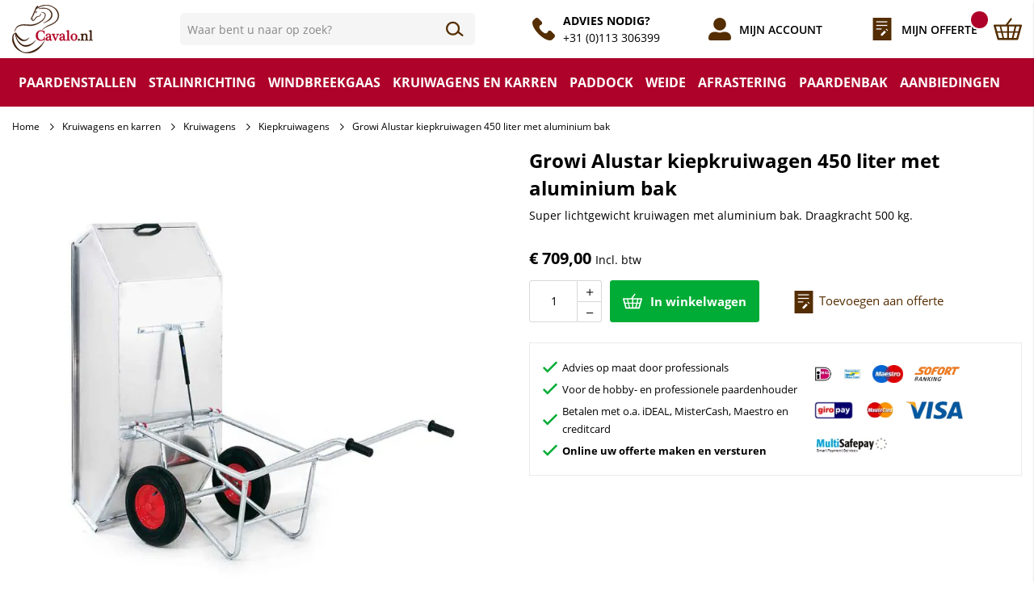

--- FILE ---
content_type: text/html; charset=UTF-8
request_url: https://www.cavalo.nl/growi-alustar-kiepkruiwagen-450-liter.html
body_size: 26139
content:
 <!doctype html><html lang="nl"><head prefix="og: http://ogp.me/ns# fb: http://ogp.me/ns/fb# product: http://ogp.me/ns/product#"><script> var LOCALE = 'nl\u002DNL'; var BASE_URL = 'https\u003A\u002F\u002Fwww.cavalo.nl\u002F'; var require = { 'baseUrl': 'https\u003A\u002F\u002Fwww.cavalo.nl\u002Fstatic\u002Fversion1763357995\u002Ffrontend\u002FHypershop\u002FCavalo\u002Fnl_NL' };</script> <meta charset="utf-8"/>
<meta name="title" content="Growi Alustar kiepkruiwagen 450 liter met aluminium bak | Cavalo.nl"/>
<meta name="description" content="Cavalo.nl biedt u een complete selectie producten voor de inrichting van uw stal, weide, paddock en rijbaan. Bekijk nu snel ons aanbod in de webshop."/>
<meta name="robots" content="INDEX,FOLLOW"/>
<meta name="viewport" content="width=device-width, initial-scale=1, maximum-scale=1.0"/>
<meta name="format-detection" content="telephone=no"/>
<title>Growi Alustar kiepkruiwagen 450 liter met aluminium bak | Cavalo.nl</title>
<link rel="preload" as="style" href="/static/version1763357995/_cache/merged/f82475a344fee776e2def9beeb30b3e4.min.css" />
<link rel="preload" as="style" href="/static/version1763357995/frontend/Hypershop/Cavalo/nl_NL/css/styles-l.min.css" />
<link rel="preload" as="style" href="/static/version1763357995/frontend/Hypershop/Cavalo/nl_NL/css/print.min.css" />
<link rel="preload" as="script" href="/static/version1763357995/_cache/merged/787c47780fc624be528c1872935090c9.min.js" />
<link rel="preload" as="script" href="https://consent.cookiebot.com/uc.js" />
<link rel="preload" as="script" href="/static/version1763357995/frontend/Hypershop/Cavalo/nl_NL/jquery.min.js" />
<link rel="preload" as="script" href="/static/version1763357995/frontend/Hypershop/Cavalo/nl_NL/mage/dataPost.min.js" />
<link rel="preload" as="script" href="/static/version1763357995/frontend/Hypershop/Cavalo/nl_NL/mage/bootstrap.min.js" />
<link  rel="stylesheet" type="text/css"  media="all" href="https://www.cavalo.nl/static/version1763357995/_cache/merged/f82475a344fee776e2def9beeb30b3e4.min.css" />
<link  rel="stylesheet" type="text/css"  media="screen and (min-width: 768px)" href="https://www.cavalo.nl/static/version1763357995/frontend/Hypershop/Cavalo/nl_NL/css/styles-l.min.css" />
<link  rel="stylesheet" type="text/css"  media="print" href="https://www.cavalo.nl/static/version1763357995/frontend/Hypershop/Cavalo/nl_NL/css/print.min.css" />
<script  type="text/javascript"  src="https://www.cavalo.nl/static/version1763357995/_cache/merged/787c47780fc624be528c1872935090c9.min.js"></script>
<link  rel="prefetch" href="https://www.cavalo.nl/media/catalog/product/cache/dd6bb4d59eaeab7d010a8dadfce2b778/0/1/010920_a_4c_300_10.jpg" />
<link  rel="prefetch" href="https://www.cavalo.nl/media/catalog/product/cache/bb70867abe563375b9b983c8fa05c7c1/0/1/010920_a_4c_300_10.jpg" />
<link  rel="canonical" href="https://www.cavalo.nl/growi-alustar-kiepkruiwagen-450-liter.html" />
<link  rel="icon" type="image/x-icon" href="https://www.cavalo.nl/media/favicon/default/favicon_cavalo.png" />
<link  rel="shortcut icon" type="image/x-icon" href="https://www.cavalo.nl/media/favicon/default/favicon_cavalo.png" />
<script id="Cookiebot" src="https://consent.cookiebot.com/uc.js" data-cbid="e1fc51ba-adc0-4a74-a708-57b5055fc7d5" type="text/javascript" async></script>
<meta name="google-site-verification" content="c-Ajr31JpotHBKmVnariqF2CVhnItfG9ijz3Ke3mDtw" />

<!-- Google tag (gtag.js) -->
<script excluded async src="https://www.googletagmanager.com/gtag/js?id=G-80H1Z48CJW"></script>
<script>
  window.dataLayer = window.dataLayer || [];
  function gtag(){dataLayer.push(arguments);}
  gtag('js', new Date());

  gtag('config', 'G-80H1Z48CJW');
</script>   <script type="application/ld+json">[{"@context":"https:\/\/schema.org","@type":"Product","name":"Growi Alustar kiepkruiwagen 450 liter met aluminium bak","description":"Super lichtgewicht kruiwagen met aluminium bak. \nDraagkracht 500 kg.","image":"https:\/\/www.cavalo.nl\/media\/catalog\/product\/cache\/f93ed511081477484e29c3a985876b19\/0\/1\/010920_a_4c_300_10.jpg","offers":{"@type":"Offer","priceCurrency":"EUR","seller":{"@type":"Organization","name":"Cavalo"},"url":"https:\/\/www.cavalo.nl\/growi-alustar-kiepkruiwagen-450-liter.html","price":"709.00","priceValidUntil":"2026-05-11","itemCondition":"https:\/\/schema.org\/newCondition","availability":"https:\/\/schema.org\/InStock"},"sku":"10920"}]</script>  <script type="application/ld+json"></script> <script type="application/ld+json">[{"@context":"https:\/\/schema.org","@type":"Organization","url":"https:\/\/www.cavalo.nl\/","logo":"https:\/\/www.cavalo.nl\/static\/version1615468695\/frontend\/Hypershop\/Cavalo\/nl_NL\/images\/logo.svg","contactPoint":[{"@type":"ContactPoint","telephone":"0113306399","contactType":"customer service","areaServed":"0031","availableLanguage":"nl-nl"}],"sameAs":["https:\/\/www.facebook.com\/cavalo.nl"]}]</script> <script type="application/ld+json">[{"@context":"http:\/\/schema.org","@type":"Store","name":"Cavalo","telephone":"+31 (0)113 306399","priceRange":"$$","image":"https:\/\/www.cavalo.nl\/static\/frontend\/Hypershop\/Cavalo\/nl_NL\/images\/logo.svg","address":{"@type":"PostalAddress","streetAddress":"Westdijk 21","addressLocality":"Kortgene","addressRegion":"Zuid-Holland","postalCode":"4484 NE ","addressCountry":"NL"},"geo":{"@type":"GeoCoordinates","latitude":"51.56295394897461","longitude":"3.796499013900757"},"openingHoursSpecification":[{"@type":"OpeningHoursSpecification","dayOfWeek":"monday","opens":"9:00","closes":"17:00"},{"@type":"OpeningHoursSpecification","dayOfWeek":"tuesday","opens":"9:00","closes":"17:00"},{"@type":"OpeningHoursSpecification","dayOfWeek":"wednesday","opens":"9:00","closes":"17:00"},{"@type":"OpeningHoursSpecification","dayOfWeek":"thursday","opens":"9:00","closes":"17:00"},{"@type":"OpeningHoursSpecification","dayOfWeek":"friday","opens":"9:00","closes":"17:00"}]}]</script> <script type="application/ld+json">[{"@context":"https:\/\/schema.org","@type":"WebSite","url":"https:\/\/www.cavalo.nl\/","name":"Cavalo","alternateName":"Cavalo"}]</script>     <!-- BEGIN GOOGLE ANALYTICS CODE --><script type="text/x-magento-init">
{
    "*": {
        "Magento_GoogleAnalytics/js/google-analytics": {
            "isCookieRestrictionModeEnabled": 0,
            "currentWebsite": 1,
            "cookieName": "user_allowed_save_cookie",
            "ordersTrackingData": [],
            "pageTrackingData": {"optPageUrl":"","isAnonymizedIpActive":true,"accountId":"UA-31355923-1"}        }
    }
}</script><!-- END GOOGLE ANALYTICS CODE --> <script type="text/x-magento-init">
        {
            "*": {
                "Magento_PageCache/js/form-key-provider": {
                    "isPaginationCacheEnabled":
                        0                }
            }
        }</script>  <script nonce="NWIyMGJkd3ZhdmRrN3NyZGlyMmp4aGNuNW9kdHZ6bHE=">
    window.YIREO_GOOGLETAGMANAGER2_ENABLED = true;
    (function (events) {
        const initYireoGoogleTagManager2 = function () {
            events.forEach(function (eventType) {
                window.removeEventListener(eventType, initYireoGoogleTagManager2);
            });

             (function (w, d, s, l, i) {
                w[l] = w[l] || [];
                w[l].push({'gtm.start': new Date().getTime(), event: 'gtm.js'});
                var f = d.getElementsByTagName(s)[0],
                    j = d.createElement(s),
                    dl = l != 'dataLayer' ? '&l=' + l : '';
                j.async = true;
                j.src = 'https://www.googletagmanager.com' + '/gtm.js?id=' + i + dl;
                f.parentNode.insertBefore(j, f);
            })(window, document, 'script', 'dataLayer', 'GTM-KDV3JHT');
             }

        events.forEach(function (eventType) {
            window.addEventListener(eventType, initYireoGoogleTagManager2, {once: true, passive: true})
        })
    })(['load', 'keydown', 'mouseover', 'scroll', 'touchstart', 'wheel']);

    </script></head><body data-container="body" data-mage-init='{"loaderAjax": {}, "loader": { "icon": "https://www.cavalo.nl/static/version1763357995/frontend/Hypershop/Cavalo/nl_NL/images/loader-2.gif"}}' id="html-body" class="catalog-product-view product-growi-alustar-kiepkruiwagen-450-liter page-layout-1column"> <div class="js-gallery-icons"><svg xmlns="https://www.w3.org/2000/svg" xmlns:xlink="https://www.w3.org/1999/xlink"><symbol viewBox="0 0 320 512" id="close" xmlns="https://www.w3.org/2000/svg"><path d="M193.94 256L296.5 153.44l21.15-21.15c3.12-3.12 3.12-8.19 0-11.31l-22.63-22.63c-3.12-3.12-8.19-3.12-11.31 0L160 222.06 36.29 98.34c-3.12-3.12-8.19-3.12-11.31 0L2.34 120.97c-3.12 3.12-3.12 8.19 0 11.31L126.06 256 2.34 379.71c-3.12 3.12-3.12 8.19 0 11.31l22.63 22.63c3.12 3.12 8.19 3.12 11.31 0L160 289.94 262.56 392.5l21.15 21.15c3.12 3.12 8.19 3.12 11.31 0l22.63-22.63c3.12-3.12 3.12-8.19 0-11.31L193.94 256z"></path></symbol><symbol viewBox="0 0 256 512" id="chevron" xmlns="https://www.w3.org/2000/svg"><path d="M17.525 36.465l-7.071 7.07c-4.686 4.686-4.686 12.284 0 16.971L205.947 256 10.454 451.494c-4.686 4.686-4.686 12.284 0 16.971l7.071 7.07c4.686 4.686 12.284 4.686 16.97 0l211.051-211.05c4.686-4.686 4.686-12.284 0-16.971L34.495 36.465c-4.686-4.687-12.284-4.687-16.97 0z"></path></symbol></svg></div><div class="svg-container"><svg xmlns="http://www.w3.org/2000/svg" xmlns:xlink="http://www.w3.org/1999/xlink"><symbol viewBox="0 0 35.39 27.36" id="cart" xmlns="http://www.w3.org/2000/svg"><path d="M29.49 27.36H5.9a1.27 1.27 0 01-1.21-.92L.05 9.59a1.23 1.23 0 01.21-1.08 1.3 1.3 0 011-.49h32.87a1.27 1.27 0 011 .49 1.24 1.24 0 01.22 1.08L30.7 26.44a1.25 1.25 0 01-1.21.92zM6.86 24.87h21.67l3.95-14.36H2.9z"/><path d="M16.33 9.35a1.1 1.1 0 01-1-1.2 1 1 0 01.2-.51L20.88.45a1.19 1.19 0 011.6-.25 1.06 1.06 0 01.27 1.5l-5.36 7.19a1.17 1.17 0 01-1.06.46zM31.93 18.2H3.11A1 1 0 012 17.38a.93.93 0 01.87-1h29a1 1 0 011.06.83.93.93 0 01-.87 1 .61.61 0 01-.13-.01z"/><path d="M12.44 27.11a1 1 0 01-.94-.76L7.62 10.61a1 1 0 01.7-1.23 1 1 0 011.17.68.43.43 0 010 .05l3.88 15.74a1 1 0 01-.7 1.22 1 1 0 01-.23.04zM23.62 27.11a1.05 1.05 0 01-1.08-1 .91.91 0 010-.23l3.92-16.1a1.07 1.07 0 011.27-.82 1 1 0 01.83 1.2l-3.9 16.16a1.07 1.07 0 01-1.04.79zM18.08 27.27a1 1 0 01-1.06-1V9.96a1.06 1.06 0 012.12 0v16.31a1 1 0 01-1.06 1z"/></symbol><symbol viewBox="0 0 28.52 26.556" id="heart" xmlns="http://www.w3.org/2000/svg"><path data-name="Path 42" d="M27.02 9.077a7.4 7.4 0 00-7.2-7.577 7.053 7.053 0 00-5.558 2.76A7.05 7.05 0 008.73 1.532a7.4 7.4 0 00-7.2 7.577c0 .1 0 .191.007.285H1.53s-.912 6.141 12.582 15.352c0 0 11.374-7.577 12.647-13.647a7.959 7.959 0 00.261-2.022z" stroke-width="3"/></symbol><symbol viewBox="0 0 22.517 22.517" id="user" xmlns="http://www.w3.org/2000/svg"><path data-name="Icon awesome-user-alt" d="M11.259,12.666A6.333,6.333,0,1,0,4.926,6.333,6.335,6.335,0,0,0,11.259,12.666Zm5.629,1.407H14.465a7.656,7.656,0,0,1-6.412,0H5.629A5.629,5.629,0,0,0,0,19.7v.7a2.112,2.112,0,0,0,2.111,2.111h18.3a2.112,2.112,0,0,0,2.111-2.111v-.7A5.629,5.629,0,0,0,16.888,14.073Z"/></symbol><symbol viewBox="0 0 19.283 16.379" id="search" xmlns="http://www.w3.org/2000/svg"><g data-name="Group 25" transform="translate(-155 -383)" stroke-width="2" stroke-linecap="round" stroke-linejoin="round" fill="none"><circle data-name="Ellipse 12" cx="6.534" cy="6.534" r="6.534" transform="translate(156 384)"/><path data-name="Line 12" d="M168.161 394.346l4.719 3.63"/></g></symbol><symbol viewBox="0 0 30.33 21.74" id="truck" xmlns="http://www.w3.org/2000/svg"><path d="M7.08 21.74a3 3 0 1 1 3-3 3 3 0 0 1-3 3zm0-5.06a2 2 0 1 0 2 2 2 2 0 0 0-2-2zM24.27 21.74a3 3 0 1 1 3-3 3 3 0 0 1-3 3zm0-5.06a2 2 0 1 0 2 2 2 2 0 0 0-2-2z"/><path d="M29.83 19.21h-3v-1h2.53v-4.92L25 6.57h-4.78V18.2h1.52v1h-2a.51.51 0 0 1-.51-.5V6.07a.51.51 0 0 1 .51-.51h5.56a.5.5 0 0 1 .42.23l4.55 7.08a.46.46 0 0 1 .08.28v5.56a.5.5 0 0 1-.5.5z"/><path d="M29.32 13.14h-7.58a.5.5 0 0 1-.51-.5V8.09a.51.51 0 0 1 .51-.51h4.55v1h-4.05v3.54h7.08zM19.72 19.21H9.6v-1h9.61V3H1v15.2h3.55v1h-4a.5.5 0 0 1-.51-.5H0V2.53A.51.51 0 0 1 .51 2h19.21a.51.51 0 0 1 .5.51v16.2a.5.5 0 0 1-.5.5z" /><path d="M.51 16.18h3.03v1.01H.51zM10.62 16.18h8.59v1.01h-8.59zM27.81 16.18h2.02v1.01h-2.02zM2.02 4.05h17.69v1.01H2.02zM6.57 18.2h1.01v1.01H6.57zM23.76 18.2h1.01v1.01h-1.01zM2.02 0H9.1v1.01H2.02zM0 0h1.01v1.01H0z"/></symbol><symbol viewBox="0 0 513.64 513.64" id="phone" xmlns="http://www.w3.org/2000/svg"><path d="M499.66,376.96l-71.68-71.68c-25.6-25.6-69.12-15.359-79.36,17.92c-7.68,23.041-33.28,35.841-56.32,30.72 c-51.2-12.8-120.32-79.36-133.12-133.12c-7.68-23.041,7.68-48.641,30.72-56.32c33.28-10.24,43.52-53.76,17.92-79.36l-71.68-71.68 c-20.48-17.92-51.2-17.92-69.12,0l-48.64,48.64c-48.64,51.2,5.12,186.88,125.44,307.2c120.32,120.32,256,176.641,307.2,125.44 l48.64-48.64C517.581,425.6,517.581,394.88,499.66,376.96z"/></symbol><symbol viewBox="0 0 513.64 513.64" id="quote2" xmlns="http://www.w3.org/2000/svg"><path d="M499.66,376.96l-71.68-71.68c-25.6-25.6-69.12-15.359-79.36,17.92c-7.68,23.041-33.28,35.841-56.32,30.72 c-51.2-12.8-120.32-79.36-133.12-133.12c-7.68-23.041,7.68-48.641,30.72-56.32c33.28-10.24,43.52-53.76,17.92-79.36l-71.68-71.68 c-20.48-17.92-51.2-17.92-69.12,0l-48.64,48.64c-48.64,51.2,5.12,186.88,125.44,307.2c120.32,120.32,256,176.641,307.2,125.44 l48.64-48.64C517.581,425.6,517.581,394.88,499.66,376.96z"/></symbol><symbol viewBox="0 0 26 33" id="quote" xmlns="http://www.w3.org/2000/svg"><g data-name="Group 837" transform="translate(-1448.749 -39.332)"><path d="M0,0H26V33H0Z" transform="translate(1448.749 39.332)"/><path d="M8.441,0,7.034,1.407,9.848,4.221l1.407-1.407ZM5.628,2.814,0,8.441v2.814H2.814L8.441,5.628Z" transform="translate(1459.489 54.669)" fill="#fff"/><line x2="16.158" transform="translate(1453.152 45.287)" stroke="#fff" stroke-width="1.5"/><line x2="16.158" transform="translate(1453.152 50.499)" stroke="#fff" stroke-width="1.5"/><line x2="7.819" transform="translate(1453.152 55.712)" stroke="#fff" stroke-width="1.5"/></g></symbol></svg></div>         <script type="text/x-magento-init">
    {
        "*": {
            "mage/cookies": {
                "expires": null,
                "path": "\u002F",
                "domain": ".www.cavalo.nl",
                "secure": true,
                "lifetime": "3600"
            }
        }
    }</script>     <script> window.cookiesConfig = window.cookiesConfig || {}; window.cookiesConfig.secure = true; </script> <script>    require.config({
        map: {
            '*': {
                wysiwygAdapter: 'mage/adminhtml/wysiwyg/tiny_mce/tinymceAdapter'
            }
        }
    });</script>   <script nonce="OWF0NHlkc2JmamRocWplcWlibTJ5OXh2ZzhyZGx2Z2s=">
        require([
                'jquery',
                'Mirasvit_SearchAutocomplete/js/autocomplete',
                'Mirasvit_SearchAutocomplete/js/typeahead'
            ], function ($, autocomplete, typeahead) {
                const selector = 'input#search, input#mobile_search, .minisearch input[type="text"]';

                $(document).ready(function () {
                    $('#search_mini_form').prop("minSearchLength", 10000);

                    const $input = $(selector);

                    $input.each(function (index, searchInput) {
                         new autocomplete($(searchInput)).init({"query":"","priceFormat":{"pattern":"\u20ac\u00a0%s","precision":2,"requiredPrecision":2,"decimalSymbol":",","groupSymbol":".","groupLength":3,"integerRequired":false},"minSearchLength":3,"url":"https:\/\/www.cavalo.nl\/searchautocomplete\/ajax\/suggest\/","storeId":"1","delay":100,"isAjaxCartButton":false,"isShowCartButton":false,"isShowImage":true,"isShowPrice":true,"isShowSku":false,"isShowRating":false,"isShowDescription":false,"isShowStockStatus":false,"layout":"1column","popularTitle":"Popular Suggestions","popularSearches":[],"isTypeaheadEnabled":false,"typeaheadUrl":"https:\/\/www.cavalo.nl\/searchautocomplete\/ajax\/typeahead\/","minSuggestLength":2,"currency":"EUR","limit":20,"customerGroupId":0,"filterPosition":""});
                    });
                });
            }
        );</script><script id="searchAutocompletePlaceholder" type="text/x-custom-template">
    <div class="mst-searchautocomplete__autocomplete">
        <div class="mst-searchautocomplete__spinner">
            <div class="spinner-item spinner-item-1"></div>
            <div class="spinner-item spinner-item-2"></div>
            <div class="spinner-item spinner-item-3"></div>
            <div class="spinner-item spinner-item-4"></div></div>

        <div class="mst-searchautocomplete__close">&times;</div></div></script><script id="searchAutocompleteWrapper" type="text/x-custom-template">
    <div class="mst-searchautocomplete__wrapper">
        <div class="mst-searchautocomplete__results" data-bind="{
            visible: result().noResults == false,
            css: {
                __all: result().urlAll && result().totalItems > 0
            }
        }">
            <div data-bind="foreach: { data: result().indexes, as: 'index' }">
                <div data-bind="visible: index.totalItems, attr: {class: 'mst-searchautocomplete__index ' + index.identifier}">
                    <div class="mst-searchautocomplete__index-title">
                        <span data-bind="text: index.title"></span>
                        <span data-bind="visible: index.isShowTotals">
                            (<span data-bind="text: index.totalItems"></span>)</span></div>

                    <div class="mst-searchautocomplete__empty-result" data-bind="visible: index.isMisspell == true">
                        <span data-bind="text: index.textMisspell"></span>
                        <span data-bind="text: index.textCorrected"></span></div>

                    <ul data-bind="foreach: { data: index.items, as: 'item' }">
                        <li data-bind="
                            template: { name: index.identifier, data: item },
                            attr: {class: 'mst-searchautocomplete__item ' + index.identifier},
                            event: { mouseover: $parents[1].onMouseOver, mouseout: $parents[1].onMouseOut, mousedown: $parents[1].onClick },
                            css: {_active: $data.isActive}"></li></ul></div></div>

            <div class="mst-searchautocomplete__show-all" data-bind="visible: result().urlAll && result().totalItems > 0">
                <a data-bind="attr: { href: result().urlAll }">
                    <span data-bind="text: result().textAll"></span></a></div></div>

        <div class="mst-searchautocomplete__empty-result" data-bind="visible: result().noResults == true && !loading()">
            <span data-bind="text: result().textEmpty"></span></div></div></script><script id="popular" type="text/x-custom-template">
    <a class="title" data-bind="text: query"></a></script><script id="magento_search_query" type="text/x-custom-template">
    <a class="title" data-bind="text: query_text, attr: {href: url}, highlight"></a> <span class="num_results" data-bind="text: num_results"></span></script><script id="magento_catalog_product" type="text/x-custom-template">
    <!-- ko if: (imageUrl && $parents[2].config.isShowImage) -->
    <a rel="noreferrer" data-bind="attr: {href: url}">
        <div class="mst-product-image-wrapper"><img data-bind="attr: {src: imageUrl}"/></div></a>
    <!-- /ko -->

    <div class="meta">
        <div class="title">
            <a rel="noreferrer" data-bind="html: name, attr: {href: url}, highlight"></a>

            <!-- ko if: (sku && $parents[2].config.isShowSku) -->
            <span class="sku" data-bind="text: sku, highlight"></span>
            <!-- /ko --></div>

        <!-- ko if: (description && $parents[2].config.isShowDescription) -->
        <div class="description" data-bind="text: description, highlight"></div>
        <!-- /ko -->

        <!-- ko if: (rating && $parents[2].config.isShowRating) -->
        <div>
            <div class="rating-summary">
                <div class="rating-result">
                    <span data-bind="style: { width: rating + '%' }"></span></div></div></div>
        <!-- /ko -->

        <!-- ko if: (stockStatus && $parents[2].config.isShowStockStatus) -->
        <span class="stock_status" data-bind="text: stockStatus, processStockStatus"></span>
        <!-- /ko -->

        <!-- ko if: (addToCartUrl && $parents[2].config.isShowCartButton) -->
        <div class="to-cart">
            <a class="action primary mst__add_to_cart" data-bind="attr: { _href: addToCartUrl }">
                <span>In winkelwagen</span></a></div>
        <!-- /ko --></div>

    <!-- ko if: (price && $parents[2].config.isShowPrice) -->
    <div class="store">
        <div data-bind="html: price" class="price"></div></div>
    <!-- /ko --></script><script id="magento_catalog_categoryproduct" type="text/x-custom-template">
    <a class="title" data-bind="text: name, attr: {href: url}, highlight"></a></script><script id="magento_catalog_category" type="text/x-custom-template">
    <a class="title" data-bind="html: name, attr: {href: url}, highlight"></a></script><script id="magento_cms_page" type="text/x-custom-template">
    <a class="title" data-bind="text: name, attr: {href: url}, highlight"></a></script><script id="magento_catalog_attribute" type="text/x-custom-template">
    <a class="title" data-bind="text: name, attr: {href: url}, highlight"></a></script><script id="magento_catalog_attribute_2" type="text/x-custom-template">
    <a class="title" data-bind="text: name, attr: {href: url}, highlight"></a></script><script id="magento_catalog_attribute_3" type="text/x-custom-template">
    <a class="title" data-bind="text: name, attr: {href: url}, highlight"></a></script><script id="magento_catalog_attribute_4" type="text/x-custom-template">
    <a class="title" data-bind="text: name, attr: {href: url}, highlight"></a></script><script id="magento_catalog_attribute_5" type="text/x-custom-template">
    <a class="title" data-bind="text: name, attr: {href: url}, highlight"></a></script><script id="mirasvit_kb_article" type="text/x-custom-template">
    <a class="title" data-bind="text: name, attr: {href: url}, highlight"></a></script><script id="external_wordpress_post" type="text/x-custom-template">
    <a class="title" data-bind="text: name, attr: {href: url}, highlight"></a></script><script id="amasty_blog_post" type="text/x-custom-template">
    <a class="title" data-bind="text: name, attr: {href: url}, highlight"></a></script><script id="amasty_faq_question" type="text/x-custom-template">
    <a class="title" data-bind="text: name, attr: {href: url}, highlight"></a></script><script id="magefan_blog_post" type="text/x-custom-template">
    <a class="title" data-bind="text: name, attr: {href: url}, highlight"></a></script><script id="mageplaza_blog_post" type="text/x-custom-template">
    <a class="title" data-bind="text: name, attr: {href: url}, highlight"></a></script><script id="aheadworks_blog_post" type="text/x-custom-template">
    <a class="title" data-bind="text: name, attr: {href: url}, highlight"></a></script><script id="mirasvit_blog_post" type="text/x-custom-template">
    <a class="title" data-bind="text: name, attr: {href: url}, highlight"></a></script><script id="mirasvit_gry_registry" type="text/x-custom-template">
    <a class="title" data-bind="text: title, attr: {href: url}, highlight"></a>
    <p data-bind="text: name, highlight"></p></script><script id="ves_blog_post" type="text/x-custom-template">
    <a class="title" data-bind="text: name, attr: {href: url}, highlight"></a></script><script id="fishpig_glossary_word" type="text/x-custom-template">
    <a class="title" data-bind="text: name, attr: {href: url}, highlight"></a></script><script id="blackbird_contentmanager_content" type="text/x-custom-template">
    <a class="title" data-bind="text: name, attr: {href: url}, highlight"></a></script><script id="mirasvit_brand_page" type="text/x-custom-template">
    <a class="title" data-bind="text: name, attr: {href: url}, highlight"></a></script>   <noscript><iframe src="https://www.googletagmanager.com/ns.html?id=GTM-KDV3JHT" height="0" width="0" style="display:none;visibility:hidden"></iframe></noscript><div class="page-wrapper"><header class="page-header"><div class="pure-g wrapper header"><div class="pure-u-1-3 pure-u-md-8-24 pure-u-lg-6-24 pure-u-xl-4-24 header-left"> <button type="button" class="toggle-selector nav-toggle" data-target="nav" data-position="left" data-mage-init='{"Hypershop_Boilerplate/js/fixedElements":{}}' ><i class="fal fa-bars"></i></button> <a class="site-logo" href="https://www.cavalo.nl/" title="Cavalo Stal- en Weidetechniek" ><img src="https://www.cavalo.nl/static/version1763357995/frontend/Hypershop/Cavalo/nl_NL/images/logo.svg" alt="Cavalo Stal- en Weidetechniek" class="site-logo__img" width="100%" height="auto" /></a></div><div class="pure-u-1 pure-u-md-11-24 pure-u-lg-7-24 pure-u-xl-7-24 header-middle">  <div class="block block-search search-container fixed-element" id="modal-search"><div class="block block-title"><strong>Zoeken</strong> <button type="button" class="close-toggle toggle-selector" data-target="search" data-position="right" data-mage-init='{"Hypershop_Boilerplate/js/fixedElements":{}}'><i class="fal fa-times"></i></button></div><div class="block block-content"><form class="form minisearch" id="search_mini_form" action="https://www.cavalo.nl/catalogsearch/result/" method="get"><div class="field search"><label class="label" for="search" data-role="minisearch-label"><span>Zoeken</span></label> <div class="control"><input id="search" data-mage-init='{"quickSearch":{ "formSelector":"#search_mini_form", "url":"https://www.cavalo.nl/search/ajax/suggest/", "destinationSelector":"#search_autocomplete"} }' type="text" name="q" value="" placeholder="Waar bent u naar op zoek?" class="input-text" maxlength="128" role="combobox" aria-haspopup="false" aria-autocomplete="both" autocomplete="off"/><div id="search_autocomplete" class="search-autocomplete"></div> <div class="nested"><a class="action advanced" href="https://www.cavalo.nl/catalogsearch/advanced/" data-action="advanced-search">Geavanceerd zoeken</a></div></div></div><div class="actions"><button type="submit" title="Zoeken" class="action search"><svg class="icon icon__stroke" width="16" height="16"><use xmlns:xlink="http://www.w3.org/1999/xlink" xlink:href="#search"></use></svg><span> Zoeken</span></button></div></form></div></div><script type="text/x-magento-init">
{
    "*": {
        "Magento_Search/js/search-fix": {}
    }
}</script></div><div class="pure-u-2-3 pure-u-md-5-24 pure-u-lg-11-24 pure-u-xl-13-24 header-right text-right account"><div class="header-right-item-wrapper"> <div class="header-customer-service"><div class="header-customer-service__icon"><svg class="icon" width="16" height="16"><use xmlns:xlink="http://www.w3.org/1999/xlink" xlink:href="#phone"></use></svg></div><ul>
<li><strong>ADVIES NODIG?</strong></li>
<li><a href="tel:">+31 (0)113 306399</a></li>
</ul></div></div><div class="header__icons"><a class="header__icon header__icon--account" href="https://www.cavalo.nl/customer/account/"><svg class="icon icon__fill icon--is-link" width="16" height="16"><use xmlns:xlink="http://www.w3.org/1999/xlink" xlink:href="#user"></use></svg><span> Mijn account</span></a> <button type="button" class="toggle-selector search-toggle header__icon header__icon--search" data-target="search" data-position="right" data-mage-init='{"Hypershop_Boilerplate/js/fixedElements":{}}' ><svg class="icon icon__stroke icon--is-link" width="16" height="16"><use xmlns:xlink="http://www.w3.org/1999/xlink" xlink:href="#search"></use></svg><span> Zoeken</span></button>  <div data-block="miniquote" class="quote-wrapper minicart-wrapper"><a class="action showquote toggle-selector miniquote-toggle header__icon header__icon--quote" data-target="miniquote" data-position="right" data-bind="scope: 'miniquote_content'" data-mage-init='{"Hypershop_Boilerplate/js/fixedElements":{}}'><svg class="icon icon--is-link" width="16" height="16"><use xmlns:xlink="http://www.w3.org/1999/xlink" xlink:href="#quote"></use></svg><span class="showquote text">Mijn offerte</span> <span class="counter qty empty" data-bind="css: { empty: quote().summary_count == 0 }, blockLoader: isLoading"><span class="counter-number"><!-- ko text: quote().summary_count --><!-- /ko --></span> <span class="counter-label"><!-- ko if: quote().summary_count --><!-- ko text: quote().summary_count --><!-- /ko --><!-- ko text: $t('items') --><!-- /ko --><!-- /ko --></span></span></a>  <div class="block block-miniquote block-minicart empty fixed-element" id="modal-miniquote"><div id="miniquote-content-wrapper" data-bind="scope: 'miniquote_content'"><!-- ko template: getTemplate() --><!-- /ko --></div><!-- BLOCK miniquote.movetocart -->   <div class="actions primary"><button data-mage-init='{ "quoteToCartActions" : { "buttonSelector" : "#miniquote-movetocart" } }' id="miniquote-movetocart" type="submit" name="move_to_cart_action" value="move_to_cart" title="Move to Cart" class="action primary checkout movetocart miniquote-movetocart-button"><span>Artikelen Naar Winkelmand Verplaatsen</span></button></div><!-- /BLOCK miniquote.movetocart --></div> <script>
            window.quotation = {"quoteCartUrl":"https:\/\/www.cavalo.nl\/quotation\/quote\/","checkoutUrl":"https:\/\/www.cavalo.nl\/quotation\/quote\/","updateItemQtyUrl":"https:\/\/www.cavalo.nl\/quotation\/sidebar\/updateItemQty\/","removeItemUrl":"https:\/\/www.cavalo.nl\/quotation\/sidebar\/removeItem\/","imageTemplate":"Magento_Catalog\/product\/image","baseUrl":"https:\/\/www.cavalo.nl\/","websiteId":"1"};</script><script type="text/x-magento-init">
        {
            "[data-block='miniquote']": {
                "Magento_Ui/js/core/app": {"components":{"minicart_content":{"children":{"subtotal.container":{"children":{"subtotal":{"children":{"subtotal.totals":{"config":{"display_cart_subtotal_incl_tax":1,"display_cart_subtotal_excl_tax":0}}}}}}}},"miniquote_content":{"config":{"itemRenderer":{"default":"defaultRenderer","simple":"defaultRenderer","virtual":"defaultRenderer"},"template":"Cart2Quote_Quotation\/miniquote\/content"},"children":{"item.renderer":{"component":"uiComponent","config":{"displayArea":"defaultRenderer","template":"Cart2Quote_Quotation\/miniquote\/item\/default"},"children":{"item.image":{"component":"Magento_Catalog\/js\/view\/image","config":{"template":"Magento_Catalog\/product\/image","displayArea":"itemImage"}},"quotation.quote.item.price.sidebar":{"component":"uiComponent","config":{"template":"Magento_Checkout\/minicart\/item\/price","displayArea":"priceSidebar"}}}},"subtotal.container":{"children":{"subtotal":{"children":{"subtotal.totals":{"component":"uiComponent","config":[]}},"component":"uiComponent","config":[]}},"component":"uiComponent","config":{"displayArea":"subtotalContainer"}},"extra_info":{"component":"uiComponent","config":{"displayArea":"extraInfo"}},"promotion":{"component":"uiComponent","config":{"displayArea":"promotion"}}},"component":"Cart2Quote_Quotation\/js\/view\/miniquote"}},"types":[]}            },
            "*": {
                "Magento_Ui/js/block-loader": "https://www.cavalo.nl/static/version1763357995/frontend/Hypershop/Cavalo/nl_NL/images/loader-1.gif"
            }
        }</script></div> <div data-block="minicart" class="minicart-wrapper header__icon"><a class="action showcart toggle-selector minicart-toggle" data-target="minicart" data-position="right" data-bind="scope: 'minicart_content'" data-mage-init='{"Hypershop_Boilerplate/js/fixedElements":{}}'><div class="header__icon--minicart"><svg class="icon icon__fill icon__cart icon--is-link" width="16" height="16"><use xmlns:xlink="http://www.w3.org/1999/xlink" xlink:href="#cart"></use></svg></div><span class="text">Winkelwagen</span> <span class="counter qty empty" data-bind="css: { empty: !!getCartParam('summary_count') == false }, blockLoader: isLoading"><span class="counter-number"><!-- ko text: getCartParam('summary_count') --><!-- /ko --></span> <span class="counter-label"><!-- ko if: getCartParam('summary_count') --><!-- ko text: getCartParam('summary_count') --><!-- /ko --><!-- ko i18n: 'items' --><!-- /ko --><!-- /ko --></span></span></a>  <div class="block block-minicart fixed-element" id="modal-minicart"><div id="minicart-content-wrapper" data-bind="scope: 'minicart_content'"><!-- ko template: getTemplate() --><!-- /ko --></div><!-- BLOCK minicart.movetoquote -->  <!-- /BLOCK minicart.movetoquote --></div> <script>
        window.checkout = {"shoppingCartUrl":"https:\/\/www.cavalo.nl\/checkout\/cart\/","checkoutUrl":"https:\/\/www.cavalo.nl\/checkout\/","updateItemQtyUrl":"https:\/\/www.cavalo.nl\/checkout\/sidebar\/updateItemQty\/","removeItemUrl":"https:\/\/www.cavalo.nl\/checkout\/sidebar\/removeItem\/","imageTemplate":"Magento_Catalog\/product\/image_with_borders","baseUrl":"https:\/\/www.cavalo.nl\/","minicartMaxItemsVisible":3,"websiteId":"1","maxItemsToDisplay":10,"storeId":"1","storeGroupId":"1","customerLoginUrl":"https:\/\/www.cavalo.nl\/customer\/account\/login\/","isRedirectRequired":false,"autocomplete":"off","captcha":{"user_login":{"isCaseSensitive":false,"imageHeight":50,"imageSrc":"","refreshUrl":"https:\/\/www.cavalo.nl\/captcha\/refresh\/","isRequired":false,"timestamp":1769843986}}};</script><script type="text/x-magento-init">
    {
        "[data-block='minicart']": {
            "Magento_Ui/js/core/app": {"components":{"minicart_content":{"children":{"subtotal.container":{"children":{"subtotal":{"children":{"subtotal.totals":{"config":{"display_cart_subtotal_incl_tax":1,"display_cart_subtotal_excl_tax":0,"template":"Magento_Tax\/checkout\/minicart\/subtotal\/totals"},"children":{"subtotal.totals.msrp":{"component":"Magento_Msrp\/js\/view\/checkout\/minicart\/subtotal\/totals","config":{"displayArea":"minicart-subtotal-hidden","template":"Magento_Msrp\/checkout\/minicart\/subtotal\/totals"}}},"component":"Magento_Tax\/js\/view\/checkout\/minicart\/subtotal\/totals"}},"component":"uiComponent","config":{"template":"Magento_Checkout\/minicart\/subtotal"}}},"component":"uiComponent","config":{"displayArea":"subtotalContainer"}},"item.renderer":{"component":"Magento_Checkout\/js\/view\/cart-item-renderer","config":{"displayArea":"defaultRenderer","template":"Magento_Checkout\/minicart\/item\/default"},"children":{"item.image":{"component":"Magento_Catalog\/js\/view\/image","config":{"template":"Magento_Catalog\/product\/image","displayArea":"itemImage"}},"checkout.cart.item.price.sidebar":{"component":"uiComponent","config":{"template":"Magento_Checkout\/minicart\/item\/price","displayArea":"priceSidebar"}}}},"extra_info":{"component":"uiComponent","config":{"displayArea":"extraInfo"}},"promotion":{"component":"uiComponent","config":{"displayArea":"promotion"}}},"config":{"itemRenderer":{"default":"defaultRenderer","simple":"defaultRenderer","virtual":"defaultRenderer"},"template":"Magento_Checkout\/minicart\/content"},"component":"Magento_Checkout\/js\/view\/minicart"}},"types":[]}        },
        "*": {
            "Magento_Ui/js/block-loader": "https://www.cavalo.nl/static/version1763357995/frontend/Hypershop/Cavalo/nl_NL/images/loader-1.gif"
        }
    }</script></div></div></div></div>   <div class="sections nav-sections fixed-element" id="modal-nav"> <div class="section-items nav-sections-items">  <div class="section-item-title nav-sections-item-title"><span class="nav-sections-item-switch">Menu</span>  <i class="close-toggle toggle-selector close-nav" data-target="nav" data-position="left" data-mage-init='{"Hypershop_Boilerplate/js/fixedElements":{}}'><i class="fal fa-times"></i></i> </div><div class="section-item-content nav-sections-item-content" id="store.menu">   <nav id="nav" data-mage-init='{"Hypershop_MegaMenu/js/OverlayMenu":{}}'><ul class="navigation-menu">   <li class="navigation-menu__item nav__item nav__menu-item  "><a class="navigation-menu__link nav__link navigation-menu__link--has-dropdown" href="https://www.cavalo.nl/paardenstallen.html"><span>Paardenstallen</span>  <button type="button" class="toggle-sub"><i class="fal fa-chevron-right"></i></button> </a>   <div class="navigation-menu__dropdown nav__dropdown"><div class="block-title"><button class="close-submenu"><i class="fal fa-chevron-left"></i></button> Paardenstallen <button class="close-toggle toggle-selector close-nav" data-target="nav" data-mage-init='{"Hypershop_Boilerplate/js/fixedElements":{}}'><i class="fal fa-times"></i></button></div> <div class="pure-g"> <div class="pure-u-1 pure-u-xl-1-3 column level1"><h3><a href="/paardenstallen/paardenboxen.html">Paardenboxen</a></h3>
<ul>
<li><a href="/paardenstallen/paardenboxen/voorwanden.html">Voorwanden</a></li>
<li><a href="/paardenstallen/paardenboxen/tussenwanden.html">Tussenwanden</a></li>
<li><a title="panelboxen en panels" href="/paardenstallen/panelboxen-en-panels.html">Panelboxen en Panels</a></li>
<li><a href="/paardenstallen/paardenboxen/deuren-en-traliewerk.html">Boxdeuren en traliewerk</a></li>
<li><a href="/paardenstallen/paardenboxen/hang-en-sluitwerk.html">Hang en sluitwerk</a></li>
<li><a href="/paardenstallen/paardenboxen/diversen.html">Diversen</a></li>
</ul>
<h3><a href="/paardenstallen/staldeuren.html">Staldeuren</a></h3>
<ul>
<li><a href="/paardenstallen/staldeuren/pvc-strokengordijnen.html">Strokengordijnen</a></li>
<li><a href="/paardenstallen/staldeuren/weefrek.html">Weefrekken</a></li>
<li><a href="/paardenstallen/staldeuren/staldeur-sloten-scharnieren.html">Staldeur sloten en scharnieren</a></li>
</ul>
<h3><a href="/paardenstallen/hang-en-sluitwerk-stalraam.html">Hang en sluitwerk</a></h3></div> <div class="pure-u-1 pure-u-xl-1-3 column level1"><h3><a href="/paardenstallen/buitenstallen.html">Buitenstallen en schuilstallen</a></h3>
<ul>
<li><a href="/paardenstallen/buitenstallen/schuilstallen.html">Schuilstallen / buitenstallen</a></li>
<li><a href="/paardenstallen/buitenstallen/weidetenten.html">Weidetenten</a></li>
</ul>
<h3><a href="/paardenstallen/stalramen.html">Stalramen</a></h3>
<h3><a href="/paardenstallen/stalmatten-paddockmatten.html">Stal- en paddockmatten</a></h3>
<ul>
<li><a href="/paardenstallen/stalmatten-paddockmatten/dichte-stalmatten.html">Dichte stal- en paddockmatten</a></li>
<li><a href="/paardenstallen/stalmatten-paddockmatten/vochtdoorlatende-stalmatten.html">Vochtdoorlatende stalmatten</a></li>
<li><a href="/paardenstallen/stalmatten-paddockmatten/wandbekleding-paardenbox-trailer.html">Wandbekleding</a></li>
<li><a href="/paardenstallen/stalmatten-paddockmatten/rubberen-trailermat.html">Trailermat</a></li>
</ul></div> <div class="pure-u-1 pure-u-xl-1-3 column level1"><h3><a href="/paardenstallen/voerhekken-en-tussenhekken.html">Voerhekken en tussenhekken voor groepshuisvesting</a><br><br><a href="https://www.cavalo.nl/paardenstallen/stalverichting.html">Stalverlichting</a></h3></div></div></div></li>    <li class="navigation-menu__item nav__item nav__menu-item  "><a class="navigation-menu__link nav__link navigation-menu__link--has-dropdown" href="https://www.cavalo.nl/stalinrichting.html"><span>Stalinrichting</span>  <button type="button" class="toggle-sub"><i class="fal fa-chevron-right"></i></button> </a>   <div class="navigation-menu__dropdown nav__dropdown"><div class="block-title"><button class="close-submenu"><i class="fal fa-chevron-left"></i></button> Stalinrichting <button class="close-toggle toggle-selector close-nav" data-target="nav" data-mage-init='{"Hypershop_Boilerplate/js/fixedElements":{}}'><i class="fal fa-times"></i></button></div> <div class="pure-g"> <div class="pure-u-1 pure-u-xl-1-5 column level1"><h3><a href="/stalinrichting/zadelkamer.html">Zadelkamer</a></h3>
<ul>
<li><a href="/stalinrichting/zadelkamer/concourskasten.html">Concourskasten</a></li>
<li><a href="/stalinrichting/zadelkamer/zadelkasten.html">Zadelkasten</a></li>
<li><a href="/stalinrichting/zadelkamer/dekenkasten.html">Dekenkasten</a></li>
<li><a href="/stalinrichting/zadelkamer/zadelwagens-tuigwagens.html">Zadelwagens en tuigwagens</a></li>
<li><a href="/stalinrichting/zadelkamer/zadelsteunen-opbergrekken-ophanghaken.html">Zadelsteunen</a></li>
<li><a href="/stalinrichting/zadelkamer/zadelhouders-hoofdstelhouders.html">Hoofdstelhangers</a></li>
<li><a href="/stalinrichting/zadelkamer/dekenrekken.html">Dekenrekken</a></li>
<li><a href="/stalinrichting/zadelkamer/opbergrekken-ophanghaken.html">Opbergrekken en ophanghaken</a></li>
<li><a href="/stalinrichting/zadelkamer/onderdelen-zadelkasten.html">Onderdelen zadelkasten</a></li>
</ul></div> <div class="pure-u-1 pure-u-xl-1-5 column level1"><h3><a href="/stalinrichting/wasplaats-paarden.html">Wasplaats paarden</a></h3>
<ul>
<li><a href="/stalinrichting/wasplaats-paarden/paardendouche.html">Paardendouche</a></li>
<li><a href="/stalinrichting/wasplaats-paarden/vastzetmateriaal.html">Wasplaatspalen, wanden en vastzetmateriaal</a></li>
</ul>
<h3><a href="/stalinrichting/verzorging-en-hygiene.html">Verzorging en Hygiene</a></h3>
<ul>
<li><a href="/stalinrichting/verzorging-en-hygiene/paarden-scheerapparaten.html">Scheerapparaten</a></li>
<li><a href="/stalinrichting/verzorging-en-hygiene/opvoelbox.html">Opvoelbox</a></li>
<li><a href="/stalinrichting/verzorging-en-hygiene/stalhygiene-en-welzijn.html">Ongediertebestrijding</a></li>
<li><a href="/stalinrichting/verzorging-en-hygiene/veeborstels.html">Veeborstels</a></li>
<li><a href="/stalinrichting/verzorging-en-hygiene/stalhygiene.html">Stalhygiene</a></li>
</ul></div> <div class="pure-u-1 pure-u-xl-1-5 column level1"><h3><a href="/stalinrichting/hooinetten-en-ruiven.html">Hooinetten en ruiven</a></h3>
<ul>
<li><a href="/stalinrichting/hooinetten-en-ruiven/slowfeeders.html">Slowfeeders</a></li>
<li><a href="/stalinrichting/hooinetten-en-ruiven/hooiruiven-paard.html">Hooiruiven</a></li>
<li><a title="hooinetten voor hooiruiven" href="https://www.cavalo.nl/stalinrichting/hooinetten-en-ruiven/hooinetten-voor-hooiruiven.html">Hooinetten voor hooiruiven</a></li>
<li><a href="https://www.cavalo.nl/stalinrichting/hooinetten-en-ruiven/hooinetten-bevestigingsmateriaal.html">Hooinetten bevestiging</a></li>
</ul>
<h3><a href="https://www.cavalo.nl/stalinrichting/voerbakken-en-hooiruiven.html">Voerbakken en -emmers</a></h3>
<ul>
<li><a href="/stalinrichting/voerbakken-voeremmers/voerbakken-paard.html">Voerbakken</a></li>
<li><a href="/stalinrichting/voerbakken-voeremmers/voeremmers.html">Voeremmers</a></li>
<li><a href="https://www.cavalo.nl/stalinrichting/voerbakken-en-hooiruiven/voertonnen.html">Voertonnen</a></li>
<li><a href="https://www.cavalo.nl/stalinrichting/voerbakken-en-hooiruiven/voerscheppen.html">Voerscheppen</a></li>
<li><a href="https://www.cavalo.nl/stalinrichting/voerbakken-en-hooiruiven/liksteenhouder.html">Liksteenhouder</a></li>
</ul></div> <div class="pure-u-1 pure-u-xl-1-5 column level1"><h3><a href="/stalinrichting/drinkbakken-en-toebehoren.html">Drinkbakken en watervoorziening</a></h3>
<ul>
<li><a href="/stalinrichting/drinkbakken-en-toebehoren/drinkbakken.html">Drinkbakken</a></li>
<li><a href="/stalinrichting/drinkbakken-en-toebehoren/suevia-drinkbakken-voor-paarden-rundvee-en-kleinvee.html">Suevia drinkbakken</a></li>
<li><a href="/stalinrichting/drinkbakken-en-toebehoren/vorstvrije-drinkbakken.html">Verwarmde drinkbakken</a></li>
<li><a href="/stalinrichting/drinkbakken-en-toebehoren/geisoleerde-drinkbakken.html">Geïsoleerde drinkbakken</a></li>
<li><a href="/stalinrichting/drinkbakken-en-toebehoren/rondpompsysteem.html">Rondpompsystemen</a></li>
<li><a href="/stalinrichting/drinkbakken-en-toebehoren/verwarmingskabel.html">Verwarmingskabel</a></li>
<li><a href="/stalinrichting/drinkbakken-en-toebehoren/drinkwaterleiding.html">Waterleiding</a></li>
<li><a href="/stalinrichting/drinkbakken-en-toebehoren/drinkbakken-bevestigingsmateriaal.html">Bevestigingsmateriaal</a></li>
<li><a href="/stalinrichting/drinkbakken-en-toebehoren/toebehoren.html">Toebehoren</a></li>
</ul></div> <div class="pure-u-1 pure-u-xl-1-5 column level1"><h3><a href="/stalinrichting/birth-alarm-geboortemelder-paarden.html">Birth alarm paarden</a></h3>
<h3><a href="/stalinrichting/stalbenodigdheden.html">Stalbenodigdheden</a></h3>
<ul>
<li><a href="/stalinrichting/stalbenodigdheden/mestvorken-en-rieken.html">Mestvorken en -rieken</a></li>
<li><a href="/stalinrichting/stalbenodigdheden/mestboys.html">Mestboys</a></li>
<li><a href="/stalinrichting/stalbenodigdheden/stalbezems-schoppen.html">Stalbezems en -schoppen</a></li>
<li><a href="/stalinrichting/stalbenodigdheden/hooivorken.html">Hooivorken</a></li>
</ul></div></div></div></li>    <li class="navigation-menu__item nav__item nav__menu-item  "><a class="navigation-menu__link nav__link navigation-menu__link--has-dropdown" href="https://www.cavalo.nl/windbreekgaas.html"><span>Windbreekgaas</span>  <button type="button" class="toggle-sub"><i class="fal fa-chevron-right"></i></button> </a>   <div class="navigation-menu__dropdown nav__dropdown"><div class="block-title"><button class="close-submenu"><i class="fal fa-chevron-left"></i></button> Windbreekgaas <button class="close-toggle toggle-selector close-nav" data-target="nav" data-mage-init='{"Hypershop_Boilerplate/js/fixedElements":{}}'><i class="fal fa-times"></i></button></div> <div class="pure-g"> <div class="pure-u-1 pure-u-xl-1-3 column level1"><p><a title="windbreekgaas op rol" href="https://www.cavalo.nl/windbreekgaas/windbreekgaas-op-rol.html">windbreekgaas op rol</a></p>
<p><a title="|windbreekgaas met zeilogen" href="https://www.cavalo.nl/windbreekgaas/windbreekgaas-spansystemen.html">windbreekgaas met zeilogen</a></p></div> <div class="pure-u-1 pure-u-xl-1-3 column level1"><p><a title="windbreekgaas spanpanelen" href="https://www.cavalo.nl/windbreekgaas/windbreekgaas-spanpanelen.html">windbreekgaas spanpanelen</a></p>
<p><a title="windbreekgaas schuifgordijnen" href="https://www.cavalo.nl/windbreekgaas/windbreekgaas-schuifsystemen.html">windbreekgaas schuifgordijnen</a></p></div> <div class="pure-u-1 pure-u-xl-1-3 column level1"><p><a title="windbreekgaas rolgordijnen en snellooppoorten" href="https://www.cavalo.nl/windbreekgaas/windbreekgaas-schuifsystemen/windbreekgaas-gordijnen-en-poorten.html">windbreekgaas rolgordijnen en snelooppoorten</a></p>
<p><a title="bevestigingsmateriaal voor windbreekgaas" href="https://www.cavalo.nl/windbreekgaas/montagemateriaal-windbreekgaas.html">bevestigingsmateriaal voor windbreekgaas</a></p></div></div></div></li>    <li class="navigation-menu__item nav__item nav__menu-item  "><a class="navigation-menu__link nav__link navigation-menu__link--has-dropdown" href="https://www.cavalo.nl/transport.html"><span>Kruiwagens en karren</span>  <button type="button" class="toggle-sub"><i class="fal fa-chevron-right"></i></button> </a>   <div class="navigation-menu__dropdown nav__dropdown"><div class="block-title"><button class="close-submenu"><i class="fal fa-chevron-left"></i></button> Kruiwagens en karren <button class="close-toggle toggle-selector close-nav" data-target="nav" data-mage-init='{"Hypershop_Boilerplate/js/fixedElements":{}}'><i class="fal fa-times"></i></button></div> <div class="pure-g"> <div class="pure-u-1 pure-u-xl-1-3 column level1"><h3><a href="/transport/kruiwagens.html">Kruiwagens</a></h3>
<ul>
<li><a href="/transport/kruiwagens/kruiwagens-eenwielig.html">Kruiwagens eenwielig</a></li>
<li><a href="/transport/kruiwagens/twee-wielen.html">Kruiwagens tweewielig</a></li>
<li><a href="/transport/kruiwagens/kiepkruiwagens.html">Kiepkruiwagens</a></li>
</ul>
<h3><a href="/transport/kantelbakken.html">Kantelbakken</a></h3></div> <div class="pure-u-1 pure-u-xl-1-3 column level1"><h3><a href="/transport/voerwagens.html">Voerwagens</a></h3></div> <div class="pure-u-1 pure-u-xl-1-3 column level1"><h3><a href="/transport/hooi-en-stro-wagens.html">Hooi- en strowagens</a></h3></div></div></div></li>    <li class="navigation-menu__item nav__item nav__menu-item  "><a class="navigation-menu__link nav__link navigation-menu__link--has-dropdown" href="https://www.cavalo.nl/paddock.html"><span>Paddock</span>  <button type="button" class="toggle-sub"><i class="fal fa-chevron-right"></i></button> </a>   <div class="navigation-menu__dropdown nav__dropdown"><div class="block-title"><button class="close-submenu"><i class="fal fa-chevron-left"></i></button> Paddock <button class="close-toggle toggle-selector close-nav" data-target="nav" data-mage-init='{"Hypershop_Boilerplate/js/fixedElements":{}}'><i class="fal fa-times"></i></button></div> <div class="pure-g"> <div class="pure-u-1 pure-u-xl-1-3 column level1"><h3><a href="/paddock/houten-omheining-paddock.html">Houten paddock omheining</a></h3>
<h3><a href="/paddock/voersystemen-paddock.html">Voersystemen</a></h3></div> <div class="pure-u-1 pure-u-xl-1-3 column level1"><h3><a href="/paddock/stalen-paddock-omheining.html">Stalen paddock omheining</a></h3>
<ul>
<li><a href="/paddock/stalen-paddock-omheining/stalen-hekwerk-elementen.html">GV Stalen paddockhekken en poorten</a></li>
<li><a href="/paddock/stalen-paddock-omheining/panelhekken-panels.html">Panelhekken</a></li>
<li><a href="/paddock/stalen-paddock-omheining/buisklemmen-zelfbouw-hekwerk.html">Buisklemmen en zelfbouw hekwerk</a></li>
</ul>
<h3><a href="/paddock/hippo-safety-fence.html">Hippo safety fence</a></h3></div> <div class="pure-u-1 pure-u-xl-1-3 column level1"><h3><a href="/paddock/paddockmatten.html">Paddockmatten</a></h3></div></div></div></li>    <li class="navigation-menu__item nav__item nav__menu-item  "><a class="navigation-menu__link nav__link navigation-menu__link--has-dropdown" href="https://www.cavalo.nl/weide.html"><span>Weide</span>  <button type="button" class="toggle-sub"><i class="fal fa-chevron-right"></i></button> </a>   <div class="navigation-menu__dropdown nav__dropdown"><div class="block-title"><button class="close-submenu"><i class="fal fa-chevron-left"></i></button> Weide <button class="close-toggle toggle-selector close-nav" data-target="nav" data-mage-init='{"Hypershop_Boilerplate/js/fixedElements":{}}'><i class="fal fa-times"></i></button></div> <div class="pure-g"> <div class="pure-u-1 pure-u-xl-1-2 column level1"><h3><a href="/weide/weidepoorten.html">Weidepoorten en toebehoren</a></h3>
<ul>
<li><a href="/weide/weidepoorten/weidepoorten-metaal.html">Metalen weidepoorten</a></li>
<li><a href="/weide/weidepoorten/houten-weidepoorten-landhekken.html">Houten weidepoorten / landhekken</a></li>
<li><a href="/weide/weidepoorten/poortbeslag.html">Poortbeslag</a></li>
</ul>
<h3><a href="/weide/weidevoerbakken.html">Weidevoerbakken</a></h3>
<h3><a href="/weide/beregening.html">Beregening en waterleiding</a></h3>
<ul>
<li><a href="/weide/beregening/buizen-hulpstukken.html">Slangen, buizen, hulpstukken en koppelingen</a></li>
<li><a href="/weide/beregening/sproeiers.html">Sproeiers</a></li>
</ul></div> <div class="pure-u-1 pure-u-xl-1-2 column level1"><h3><a href="/weide/hooiruiven-weideruiven.html">Hooiruiven en weideruiven</a></h3>
<ul>
<li><a href="/weide/hooiruiven-weideruiven/hooiruiven-paarden.html">Hooiruiven voor paarden</a></li>
<li><a href="/weide/hooiruiven-weideruiven/hooiruiven-schapen-rundvee-kleinvee.html">Hooiruiven voor rundvee, schapen en kleinvee</a></li>
<li><a href="https://www.cavalo.nl/stalinrichting/hooinetten-en-ruiven/hooinetten-voor-hooiruiven.html">Hooinetten voor hooiruiven / weideruiven</a></li>
</ul>
<h3><a href="/weide/weidedrinkbakken-watervaten-vatwagens.html">Weidedrinkbakken, watervaten en vatwagens</a></h3>
<ul>
<li><a href="/weide/weidedrinkbakken-watervaten-vatwagens/weidedrinkbakken.html">Weidedrinkbakken</a></li>
<li><a href="/weide/weidedrinkbakken-watervaten-vatwagens/watervaten-tanks-en-vatwagens.html">Watervaten, tanks en vatwagens</a></li>
<li><a href="/weide/weidedrinkbakken-watervaten-vatwagens/aanbouw-drinkbakken.html">Aanbouw drinkbakken</a></li>
<li><a href="/weide/weidedrinkbakken-watervaten-vatwagens/weidepompen.html">Weidepompen</a></li>
</ul></div></div></div></li>    <li class="navigation-menu__item nav__item nav__menu-item  "><a class="navigation-menu__link nav__link navigation-menu__link--has-dropdown" href="https://www.cavalo.nl/afrastering.html"><span>Afrastering</span>  <button type="button" class="toggle-sub"><i class="fal fa-chevron-right"></i></button> </a>   <div class="navigation-menu__dropdown nav__dropdown"><div class="block-title"><button class="close-submenu"><i class="fal fa-chevron-left"></i></button> Afrastering <button class="close-toggle toggle-selector close-nav" data-target="nav" data-mage-init='{"Hypershop_Boilerplate/js/fixedElements":{}}'><i class="fal fa-times"></i></button></div> <div class="pure-g"> <div class="pure-u-1 pure-u-xl-1-4 column level1"><h3><a href="/afrastering/weidepalen.html">Weidepalen</a></h3>
<ul>
<li><a href="/afrastering/weidepalen/afrasteringspalen-voor-tijdelijke-afrastering.html">Afrasteringspalen voor tijdelijke afrastering</a></li>
<li><a href="/afrastering/weidepalen/kunststof-weidepalen.html">Kunststof weidepalen</a></li>
<li><a href="/afrastering/weidepalen/gallagher-line-post.html">Gallagher Line Post</a></li>
<li><a href="/afrastering/weidepalen/houten-weidepalen.html">Houten weidepalen</a></li>
</ul>
<h3><a href="/afrastering/doorgangen-poortgrepen.html">Doorgangen &amp; poortgrepen</a></h3>
<ul>
<li><a href="/afrastering/doorgangen-poortgrepen/doorgangen.html">Doorgangen</a></li>
<li><a href="/afrastering/doorgangen-poortgrepen/poortgrepen-en-poortankers.html">Poortgrepen en poortankers</a></li>
</ul>
<h3><a href="/afrastering/schapennetten-schrikdraadnetten.html">Schapennetten, schrikdraadnetten, mobiele afrastering</a></h3></div> <div class="pure-u-1 pure-u-xl-1-4 column level1"><h3><a href="/afrastering/schrikdraadapparaten.html">Schrikdraadapparaten</a></h3>
<ul>
<li><a href="/afrastering/schrikdraadapparaten/accu.html">Schrikdraadapparaat op accu</a></li>
<li><a href="/afrastering/schrikdraadapparaten/batterij.html">Schrikdraadapparaat op batterijen</a></li>
<li><a href="/afrastering/schrikdraadapparaten/lichtnet.html">Schrikdraadapparaat op lichtnet</a></li>
<li><a href="/afrastering/schrikdraadapparaten/schrikdraadapparaat-zonne-energie.html">Schrikdraadapparaat op zonne energie</a></li>
<li><a href="/afrastering/schrikdraadapparaten/batterijen-accus-accessoires.html">Batterijen, accu's en accessoires</a></li>
<li><a href="/afrastering/schrikdraadapparaten/gallagher-multi-power-schrikdraadapparaten.html">Gallagher multi power schrikdraadapparaten</a></li>
</ul>
<h3><a href="/afrastering/aardingsmateriaal.html">Aardingsmaterialen en grondkabels</a></h3>
<h3><a href="/afrastering/hippo-safety-fence.html">Hippo Safety Fence</a></h3></div> <div class="pure-u-1 pure-u-xl-1-4 column level1"><h3><a href="/afrastering/schrikdraad-lint.html">Schrikdraad en lint</a></h3>
<ul>
<li><a href="/afrastering/schrikdraad-lint/schrikdraad-en-cord.html">Kunststof schrikdraad en cord</a></li>
<li><a href="/afrastering/schrikdraad-lint/schriklint.html">Schriklint</a></li>
<li><a href="/afrastering/schrikdraad-lint/long-life-cable-en-gallagher-equiwire-permanentkabel.html">Long Life Cable- Equiwire Permanentkabel</a></li>
<li><a href="/afrastering/schrikdraad-lint/staaldraad.html">Staaldraad</a></li>
</ul>
<h3><a href="/afrastering/beveiliging-en-testers.html">Beveiliging en testers</a></h3></div> <div class="pure-u-1 pure-u-xl-1-4 column level1"><h3><a href="/afrastering/isolatoren.html">Isolatoren en verbinders</a></h3>
<ul>
<li><a href="/afrastering/isolatoren/draad-en-koord-isolatoren.html">Draad en koord isolatoren</a></li>
<li><a href="/afrastering/isolatoren/lintisolatoren.html">Lintisolatoren</a></li>
<li><a href="/afrastering/isolatoren/hoekisolator-voor-draad-koord-lint.html">Hoekisolatoren</a></li>
<li><a href="/afrastering/isolatoren/afstand-isolatoren.html">Afstandisolatoren voor draad, koord en lint</a></li>
<li><a href="/afrastering/isolatoren/verbinders.html">Verbinders</a></li>
<li><a href="/afrastering/isolatoren/spanners.html">Spanners</a></li>
</ul>
<h3><a href="/afrastering/gereedschap-haspels.html">Gereedschap en haspels</a></h3>
<ul>
<li><a href="/afrastering/gereedschap-haspels/gereedschap.html">Gereedschap</a></li>
<li><a href="/afrastering/gereedschap-haspels/afrasteringshaspels.html">Afrasteringshaspels</a></li>
</ul></div></div></div></li>    <li class="navigation-menu__item nav__item nav__menu-item  "><a class="navigation-menu__link nav__link navigation-menu__link--has-dropdown" href="https://www.cavalo.nl/paardenbak.html"><span>Paardenbak</span>  <button type="button" class="toggle-sub"><i class="fal fa-chevron-right"></i></button> </a>  <div class="navigation-menu__dropdown navigation-menu__dropdown--boxed nav__dropdown boxed"><div class="block-title"><button class="close-submenu"><i class="fal fa-chevron-left"></i></button> Paardenbak <button class="close-toggle toggle-selector close-nav" data-target="nav" data-mage-init='{"Hypershop_Boilerplate/js/fixedElements":{}}'><i class="fal fa-times"></i></button></div> <ul class="level0">  <li class="level1 category-item first"><a href="https://www.cavalo.nl/paardenbak/dressuurring.html">Dressuurring</a> </li>    <li class="level1 category-item"><a href="https://www.cavalo.nl/paardenbak/hindernisstaanders.html">Hindernisstaanders</a> </li>    <li class="level1 category-item"><a href="https://www.cavalo.nl/paardenbak/hindernisbalken-hindernishekken.html">Hindernisbalken en -hekken</a> </li>    <li class="level1 category-item"><a href="https://www.cavalo.nl/paardenbak/cavaletti-blokken-en-hindernisblokken.html">Cavaletti blokken en hindernisblokken</a> </li>    <li class="level1 category-item"><a href="https://www.cavalo.nl/paardenbak/hindernissen.html">Hindernissen</a> </li>    <li class="level1 category-item"><a href="https://www.cavalo.nl/paardenbak/rijbakomheining.html">Paarden rijbakomheining</a> </li>    <li class="level1 category-item last"><a href="https://www.cavalo.nl/paardenbak/hindernis-opslag-en-transport.html">Hindernis opslag en transport</a> </li>  </ul></div> </li>    <li class="navigation-menu__item nav__item nav__menu-item  "><a class="navigation-menu__link nav__link " href="https://www.cavalo.nl/aanbiedingen.html"><span>Aanbiedingen</span> </a>  </li>   </ul></nav><script type="text/x-magento-init">
    {
        "*": {
            "Hypershop_MegaMenu/js/megamenu": {}
        }
    }</script></div>  <div class="section-item-title nav-sections-item-title"><span class="nav-sections-item-switch">Account</span> </div><div class="section-item-content nav-sections-item-content" id="store.links"><!-- Account links --></div></div></div></header><div class="dummy-header"></div>  <div class="breadcrumbs"><ul class="breadcrumbs__list"> <li class="breadcrumbs__item 0"> <a class="breadcrumbs__link" href="https://www.cavalo.nl/" title="Go to Home Page">Home</a> </li>  <li class="breadcrumbs__item 1 category"> <a class="breadcrumbs__link" href="https://www.cavalo.nl/transport.html" title="Kruiwagens en karren">Kruiwagens en karren</a> </li>  <li class="breadcrumbs__item 2 category"> <a class="breadcrumbs__link" href="https://www.cavalo.nl/transport/kruiwagens.html" title="Kruiwagens">Kruiwagens</a> </li>  <li class="breadcrumbs__item 3 category last"> <a class="breadcrumbs__link" href="https://www.cavalo.nl/transport/kruiwagens/kiepkruiwagens.html" title="Kiepkruiwagens">Kiepkruiwagens</a> </li>  <li class="breadcrumbs__item 4"> Growi Alustar kiepkruiwagen 450 liter met aluminium bak </li> </ul></div><main id="maincontent" class="page-main"> <a id="contentarea" tabindex="-1"></a><div class="page messages"> <div data-placeholder="messages"></div> <div data-bind="scope: 'messages'"><!-- ko if: cookieMessagesObservable() && cookieMessagesObservable().length > 0 --><div aria-atomic="true" role="alert" class="messages" data-bind="foreach: { data: cookieMessagesObservable(), as: 'message' }"><div data-bind="attr: { class: 'message-' + message.type + ' ' + message.type + ' message', 'data-ui-id': 'message-' + message.type }"><div data-bind="html: $parent.prepareMessageForHtml(message.text)"></div></div></div><!-- /ko --><div aria-atomic="true" role="alert" class="messages" data-bind="foreach: { data: messages().messages, as: 'message' }, afterRender: purgeMessages"><div data-bind="attr: { class: 'message-' + message.type + ' ' + message.type + ' message', 'data-ui-id': 'message-' + message.type }"><div data-bind="html: $parent.prepareMessageForHtml(message.text)"></div></div></div></div><script type="text/x-magento-init">
    {
        "*": {
            "Magento_Ui/js/core/app": {
                "components": {
                        "messages": {
                            "component": "Magento_Theme/js/view/messages"
                        }
                    }
                }
            }
    }</script></div><div class="columns"><div class="column main"><div class="pdp-mobile-heading hide-tablet-portrait"> <span class="h1">Growi Alustar kiepkruiwagen 450 liter met aluminium bak</span>   </div><div class="pure-g pdp-top wrapper"><div class="pure-u-1 pure-u-md-1-2 pure-u-lg-12-24 pdp-top-left"><div class="product media gallery-container"> <script type="text/x-magento-init">
    {
        "[data-gallery-role=gallery-placeholder]": {
            "Magento_ProductVideo/js/fotorama-add-video-events": {
                "videoData": [{"mediaType":"image","videoUrl":null,"isBase":true}],
                "videoSettings": [{"playIfBase":"0","showRelated":"0","videoAutoRestart":"0"}],
                "optionsVideoData": []            }
        }
    }</script>  <div class="media-gallery__wrapper js-gallery__thumbnails-position--bottom"><div id="product-media-gallery" class="js-gallery"><div class="js-gallery-images swiper-container"> <div id="js-gallery" class="swiper-wrapper"> <div class="js-gallery-slide js-gallery-image swiper-slide" data-hash="slide0" data-image-index="0"><div class="js-gallery-zoom swiper-zoom-container"> <picture><source type="image/webp" srcset="https://www.cavalo.nl/media/catalog/product/cache/dd6bb4d59eaeab7d010a8dadfce2b778/0/1/010920_a_4c_300_10.webp" fetchpriority="high" width="768" height="768" alt="Growi Alustar kiepkruiwagen 450 liter met aluminium bak" data-full="https://www.cavalo.nl/media/catalog/product/cache/82364c61660565b4f001e2b51f45cea2/0/1/010920_a_4c_300_10.jpg"><img src="https://www.cavalo.nl/media/catalog/product/cache/dd6bb4d59eaeab7d010a8dadfce2b778/0/1/010920_a_4c_300_10.jpg" fetchpriority="high" loading="" width="768" height="768" alt="Growi Alustar kiepkruiwagen 450 liter met aluminium bak" data-full="https://www.cavalo.nl/media/catalog/product/cache/82364c61660565b4f001e2b51f45cea2/0/1/010920_a_4c_300_10.jpg" /></picture></div></div></div> <div id="js-gallery-navigation" class="js-gallery-navigation" style="display:none;"><div class="js-gallery-button js-gallery-button--prev"><svg class="icon icon__fill icon__fill--hover" width="16" height="16"><use xmlns:xlink="https://www.w3.org/1999/xlink" xlink:href="#chevron"></use></svg></div><div class="js-gallery-button js-gallery-button--next"><svg class="icon icon__fill icon__fill--hover" width="16" height="16"><use xmlns:xlink="https://www.w3.org/1999/xlink" xlink:href="#chevron"></use></svg></div></div><div id="js-gallery-pagination" class="js-gallery-pagination swiper-pagination" style="display:none;"></div></div> <div class="js-gallery-thumbs media-gallery__thumbs--default media-gallery__thumbs--hidden swiper-container"> <div id="js-gallery-thumbs" class="swiper-wrapper"> <div class="js-gallery-thumb-slide swiper-slide" data-image-index="0"><div class="js-gallery-thumb"> <picture><source type="image/webp" srcset="https://www.cavalo.nl/media/catalog/product/cache/bb70867abe563375b9b983c8fa05c7c1/0/1/010920_a_4c_300_10.webp" loading="lazy" width="100" height="100" alt="Growi Alustar kiepkruiwagen 450 liter met aluminium bak"><img src="https://www.cavalo.nl/media/catalog/product/cache/bb70867abe563375b9b983c8fa05c7c1/0/1/010920_a_4c_300_10.jpg" loading="lazy" width="100" height="100" alt="Growi Alustar kiepkruiwagen 450 liter met aluminium bak" loading="lazy" /></picture></div></div></div></div></div></div> <script type="text/x-magento-init">
    {
        "#product-media-gallery": {
            "gallery": {
                "images": {"initialImages":"[{\"thumb\":\"https:\\\/\\\/www.cavalo.nl\\\/media\\\/catalog\\\/product\\\/cache\\\/bb70867abe563375b9b983c8fa05c7c1\\\/0\\\/1\\\/010920_a_4c_300_10.jpg\",\"img\":\"https:\\\/\\\/www.cavalo.nl\\\/media\\\/catalog\\\/product\\\/cache\\\/dd6bb4d59eaeab7d010a8dadfce2b778\\\/0\\\/1\\\/010920_a_4c_300_10.jpg\",\"full\":\"https:\\\/\\\/www.cavalo.nl\\\/media\\\/catalog\\\/product\\\/cache\\\/82364c61660565b4f001e2b51f45cea2\\\/0\\\/1\\\/010920_a_4c_300_10.jpg\",\"caption\":\"Growi Alustar kiepkruiwagen 450 liter met aluminium bak\",\"position\":\"1\",\"isMain\":true,\"type\":\"image\",\"videoUrl\":null,\"thumb_webp\":\"https:\\\/\\\/www.cavalo.nl\\\/media\\\/catalog\\\/product\\\/cache\\\/bb70867abe563375b9b983c8fa05c7c1\\\/0\\\/1\\\/010920_a_4c_300_10.webp\",\"img_webp\":\"https:\\\/\\\/www.cavalo.nl\\\/media\\\/catalog\\\/product\\\/cache\\\/dd6bb4d59eaeab7d010a8dadfce2b778\\\/0\\\/1\\\/010920_a_4c_300_10.webp\",\"full_webp\":\"https:\\\/\\\/www.cavalo.nl\\\/media\\\/catalog\\\/product\\\/cache\\\/82364c61660565b4f001e2b51f45cea2\\\/0\\\/1\\\/010920_a_4c_300_10.webp\"}]"},
                "index": "0",
                "thumbnails": "1",
                "breakpoint": "768px",
                "fullscreen": "0",
                "zoom": 0,
                "thumbnailsPosition": "bottom",
                "autoHeight": 0            }
        }
    }</script></div></div><div class="pure-u-1 pure-u-md-1-2 pure-u-lg-12-24 pdp-top-right">  <div class="page-title-wrapper&#x20;product"><h1 class="page-title"  ><span class="base" data-ui-id="page-title-wrapper" itemprop="name">Growi Alustar kiepkruiwagen 450 liter met aluminium bak</span></h1>  <script type="text/x-magento-init">
     {
         ".amshopby-option-link [data-amshopby-js='brand-tooltip']": {
             "amShopbyTooltipInit": {
                "additionalClasses": "-no-double",
                "position": {
                    "my": "left bottom-10",
                    "at": "left top",
                    "collision": "flipfit flip"
                },
                "selector": "a"
             }
         }
     }</script></div><div class="pdp-details__wrapper">      <div class="product-reviews-summary empty"><div class="reviews-actions"><a class="action add" href="https://www.cavalo.nl/growi-alustar-kiepkruiwagen-450-liter.html#review-form">Schrijf de eerste review over dit product</a></div></div></div><div class="product-info-main">   <div class="block overview "> <div class="block-content"itemprop="description">Super lichtgewicht kruiwagen met aluminium bak. 
Draagkracht 500 kg.</div></div>   <div class="product-info-price"><div class="price-box price-final_price" data-role="priceBox" data-product-id="2358" data-price-box="product-id-2358">    <span class="price-container price-final_price&#x20;tax&#x20;weee" > <span  id="product-price-2358" data-label="Incl.&#x20;btw" data-price-amount="709" data-price-type="finalPrice" class="price-wrapper " ><span class="price">€ 709,00</span></span>  </span>  </div></div>    <div class="product-add-form"><form data-product-sku="10920" action="https://www.cavalo.nl/checkout/cart/add/uenc/aHR0cHM6Ly93d3cuY2F2YWxvLm5sL2dyb3dpLWFsdXN0YXIta2llcGtydWl3YWdlbi00NTAtbGl0ZXIuaHRtbA~~/product/2358/" method="post" id="product_addtocart_form"><input type="hidden" name="product" value="2358" /><input type="hidden" name="selected_configurable_option" value="" /><input type="hidden" name="related_product" id="related-products-field" value="" /><input type="hidden" name="item" value="2358" /><input name="form_key" type="hidden" value="cypLulUdR5pTEAdR" />   <div class="product-info-wrapper">  <div class="sticky-addtocart-wrapper" style="opacity: 0"><div class="wrapper"><div class="product-info">  <div class="product-data"><div class="image"> <picture class="photo image"><source type="image/webp" srcset="https://www.cavalo.nl/media/catalog/product/cache/bb70867abe563375b9b983c8fa05c7c1/0/1/010920_a_4c_300_10.webp" width="auto" height="auto" alt="Growi Alustar kiepkruiwagen 450 liter met aluminium bak"><img class="photo image" src="https://www.cavalo.nl/media/catalog/product/cache/bb70867abe563375b9b983c8fa05c7c1/0/1/010920_a_4c_300_10.jpg" width="auto" height="auto" alt="Growi Alustar kiepkruiwagen 450 liter met aluminium bak" loading="lazy"></picture></div><div class="details"><strong> Growi Alustar kiepkruiwagen 450 liter met aluminium bak</strong> <div class="price-box price-final_price" data-role="priceBox" data-product-id="2358" data-price-box="product-id-2358">    <span class="price-container price-final_price&#x20;tax&#x20;weee" > <span  id="product-price-2358" data-label="Incl.&#x20;btw" data-price-amount="709" data-price-type="finalPrice" class="price-wrapper " ><span class="price">€ 709,00</span></span>  </span>  </div></div></div></div><div class="addtocart">  <div class="product-add-form">    <div class="box-tocart"><div class="fieldset"><div class="qty-update"><div class="control"><input type="number" name="qty" id="qty-sticky" maxlength="12" value="1" title="Aantal" class="field input-text qty js-product-qty" data-validate="{&quot;required-number&quot;:true,&quot;validate-item-quantity&quot;:{&quot;maxAllowed&quot;:10000}}" /><div class="qty-buttons"><button type="button" class="increase js-increase-qty"></button> <button type="button" class="decrease js-decrease-qty"></button></div></div></div><div class="actions"><button type="submit" title="In winkelwagen" class="ajaxcart button__tocart--product" id="product-addtocart-button-sticky"><div class="button__tocart--icon"><svg class="icon icon__stroke" width="16" height="16"><use xmlns:xlink="http://www.w3.org/1999/xlink" xlink:href="#cart"></use></svg></div><span>In winkelwagen</span></button></div></div></div> </div></div></div></div><script type="text/x-magento-init">
    {
        "*": {
            "Magento_Catalog/js/product/view/sticky-cart": {}
        }
    }</script>    <div class="box-tocart"><div class="qty-update"><div class="control"><input type="number" name="qty" id="qty" maxlength="12" value="1" title="Aantal" class="field input-text qty js-product-qty" data-validate="{&quot;required-number&quot;:true,&quot;validate-item-quantity&quot;:{&quot;maxAllowed&quot;:10000}}" /><div class="qty-buttons"><button type="button" class="increase js-increase-qty"></button> <button type="button" class="decrease js-decrease-qty"></button></div></div></div><div class="actions"><button type="submit" title="In winkelwagen" class="ajaxcart button__tocart--product" id="product-addtocart-button"><div class="button__tocart--icon"><svg class="icon icon__stroke" width="16" height="16"><use xmlns:xlink="http://www.w3.org/1999/xlink" xlink:href="#cart"></use></svg></div><span> In winkelwagen</span></button></div></div> <div class="product-button__cart2quote">  <div id="instant-purchase" data-bind="scope:'instant-purchase'"><!-- ko template: getTemplate() --><!-- /ko --></div><script type="text/x-magento-init">
    {
        "#instant-purchase": {
            "Magento_Ui/js/core/app": {"components":{"instant-purchase":{"component":"Magento_InstantPurchase\/js\/view\/instant-purchase","config":{"template":"Magento_InstantPurchase\/instant-purchase","buttonText":"Instant Purchase","purchaseUrl":"https:\/\/www.cavalo.nl\/instantpurchase\/button\/placeOrder\/"}}}}        }
    }</script>     <button type="submit" title="Toevoegen aan offerte" class="action primary toquote disabled product-addtoquote-button" id="product-addtoquote-button"><svg class="icon icon--is-link" width="16" height="16"><use xmlns:xlink="http://www.w3.org/1999/xlink" xlink:href="#quote"></use></svg><span>Toevoegen aan offerte</span></button>    <script type="text/x-magento-init">
    {
        "#product_addtocart_form": {
            "Magento_Catalog/js/validate-product": {
                "catalogAddToCart": {
                    "addToCartButtonSelector": "#product-addtocart-button",
                    "addToQuoteButtonSelector": "#product-addtoquote-button",
                    "printQuoteSelector": "#product-printquote-button",
                    "addToQuoteFormAction": "https://www.cavalo.nl/quotation/quote/add/",
                    "printQuoteAction": "https://www.cavalo.nl/quotation/quote/printpdf/"
                }
            }
        },
        "[data-role=swatch-options]": {
            "Magento_Swatches/js/swatch-renderer": {
                "selectorAddToCart": "#product-addtocart-button",
                "selectorAddToQuote": "#product-addtoquote-button"
            }
        }
    }</script></div>  <script type="text/x-magento-init">
    {
        "#product_addtocart_form": {
            "Magento_Catalog/product/view/validation": {
                "radioCheckboxClosest": ".nested"
            }
        }
    }</script><script type="text/x-magento-init">
{
    "*": {
        "Magento_Ui/js/core/app": {
            "components": {
                "wishlist": {
                    "component": "Magento_Wishlist/js/view/wishlist"
                }
            }
        },
        "js/qty-handler": {}
    }
}</script>  <script type="text/x-magento-init">
    {
        "#product_addtocart_form": {
            "Magento_Catalog/js/validate-product": {
                "catalogAddToCart": {
                    "addToCartButtonSelector": "#product-addtocart-button",
                    "addToQuoteButtonSelector": "#product-addtoquote-button",
                    "printQuoteSelector": "#product-printquote-button",
                    "addToQuoteFormAction": "https://www.cavalo.nl/quotation/quote/add/",
                    "printQuoteAction": "https://www.cavalo.nl/quotation/quote/printpdf/"
                }
            }
        },
        "[data-role=swatch-options]": {
            "Magento_Swatches/js/swatch-renderer": {
                "selectorAddToCart": "#product-addtocart-button",
                "selectorAddToQuote": "#product-addtoquote-button"
            }
        }
    }</script> <script nonce="NWIyMGJkd3ZhdmRrN3NyZGlyMmp4aGNuNW9kdHZ6bHE=">
    window['YIREO_GOOGLETAGMANAGER2_PRODUCT_DATA_ID_2358'] = {"item_id":"10920","item_sku":"10920","magento_sku":"10920","magento_id":"2358","item_name":"Growi Alustar kiepkruiwagen 450 liter met aluminium bak","item_list_id":"3516","item_list_name":"Kiepkruiwagens","price":709,"item_category":"Kiepkruiwagens","index":0};</script></div>   </form></div><script type="text/x-magento-init">
    {
        "[data-role=priceBox][data-price-box=product-id-2358]": {
            "priceBox": {
                "priceConfig":  {"productId":"2358","priceFormat":{"pattern":"\u20ac\u00a0%s","precision":2,"requiredPrecision":2,"decimalSymbol":",","groupSymbol":".","groupLength":3,"integerRequired":false},"tierPrices":[]}            }
        }
    }</script> <div class="product-addto-links" data-role="add-to-links"></div></div> <div class="product-usp"><div class="pure-g"><div class="pure-u-1 pure-u-lg-14-24 product-usp__list"><ul>
<li id="anonymous_element_1">Advies op maat door professionals</li>
<li id="anonymous_element_2">Voor de hobby- en professionele paardenhouder</li>
<li>Betalen met o.a. iDEAL, MisterCash, Maestro en creditcard</li>
<li id="anonymous_element_5"><strong id="anonymous_element_4">Online uw offerte maken en versturen&nbsp;</strong></li>
</ul></div> <div class="pure-u-1 pure-u-lg-10-24 product-payments"><ul>
<li><picture><source type="image/webp" srcset="https://www.cavalo.nl/media/payments/iDEAL_1024x1024.webp"><img src="https://www.cavalo.nl/media/payments/iDEAL_1024x1024.png" alt="" loading="lazy"></picture></li>
<li><picture><source type="image/webp" srcset="https://www.cavalo.nl/media/payments/Image_26.webp"><img src="https://www.cavalo.nl/media/payments/Image_26.png" alt="" loading="lazy"></picture></li>
<li><picture><source type="image/webp" srcset="https://www.cavalo.nl/media/payments/Image_27.webp"><img src="https://www.cavalo.nl/media/payments/Image_27.png" alt="" loading="lazy"></picture></li>
<li><picture><source type="image/webp" srcset="https://www.cavalo.nl/media/payments/sofort.webp" width="380" height="150"><img src="https://www.cavalo.nl/media/payments/sofort.png" alt="" width="380" height="150" loading="lazy"></picture></li>
<li><picture><source type="image/webp" srcset="https://www.cavalo.nl/media/payments/Image_24.webp"><img src="https://www.cavalo.nl/media/payments/Image_24.png" alt="" loading="lazy"></picture></li>
<li><picture><source type="image/webp" srcset="https://www.cavalo.nl/media/payments/Mask_Group_1.webp"><img src="https://www.cavalo.nl/media/payments/Mask_Group_1.png" alt="" loading="lazy"></picture></li>
<li><picture><source type="image/webp" srcset="https://www.cavalo.nl/media/payments/payment-visa_1_copy.webp"><img src="https://www.cavalo.nl/media/payments/payment-visa_1_copy.png" alt="" loading="lazy"></picture></li>
<li><picture><source type="image/webp" srcset="https://www.cavalo.nl/media/payments/Image_23.webp"><img src="https://www.cavalo.nl/media/payments/Image_23.png" alt="" loading="lazy"></picture></li>
</ul></div></div></div></div></div><script type="text/x-magento-init">
{
    "*": {
        "Magento_Catalog/js/video-resize-fix": {}
    }
}</script><input name="form_key" type="hidden" value="cypLulUdR5pTEAdR" /> <script type="text/x-magento-init">
    {
        "*": {
            "Magento_Customer/js/section-config": {
                "sections": {"stores\/store\/switch":["*"],"stores\/store\/switchrequest":["*"],"directory\/currency\/switch":["*"],"*":["messages","apptrian_metapixelapi_matching_section"],"customer\/account\/logout":["*","recently_viewed_product","recently_compared_product","persistent"],"customer\/account\/loginpost":["*"],"customer\/account\/createpost":["*"],"customer\/account\/editpost":["*"],"customer\/ajax\/login":["checkout-data","cart","captcha"],"catalog\/product_compare\/add":["compare-products"],"catalog\/product_compare\/remove":["compare-products"],"catalog\/product_compare\/clear":["compare-products"],"sales\/guest\/reorder":["cart"],"sales\/order\/reorder":["cart"],"checkout\/cart\/add":["cart","directory-data","multisafepay-payment-request"],"checkout\/cart\/delete":["cart","multisafepay-payment-request"],"checkout\/cart\/updatepost":["cart","multisafepay-payment-request"],"checkout\/cart\/updateitemoptions":["cart","multisafepay-payment-request"],"checkout\/cart\/couponpost":["cart","multisafepay-payment-request"],"checkout\/cart\/estimatepost":["cart","multisafepay-payment-request"],"checkout\/cart\/estimateupdatepost":["cart","multisafepay-payment-request"],"checkout\/onepage\/saveorder":["cart","checkout-data","last-ordered-items","quote","multisafepay-payment-request"],"checkout\/sidebar\/removeitem":["cart","quote","multisafepay-payment-request"],"checkout\/sidebar\/updateitemqty":["cart","quote","multisafepay-payment-request"],"rest\/*\/v1\/carts\/*\/payment-information":["cart","last-ordered-items","instant-purchase","captcha","multisafepay-payment-request"],"rest\/*\/v1\/guest-carts\/*\/payment-information":["cart","captcha","multisafepay-payment-request"],"rest\/*\/v1\/guest-carts\/*\/selected-payment-method":["cart","checkout-data","multisafepay-payment-request"],"rest\/*\/v1\/carts\/*\/selected-payment-method":["cart","checkout-data","instant-purchase","multisafepay-payment-request"],"customer\/address\/*":["instant-purchase"],"customer\/account\/*":["instant-purchase"],"vault\/cards\/deleteaction":["instant-purchase"],"multishipping\/checkout\/overviewpost":["cart"],"persistent\/index\/unsetcookie":["persistent"],"review\/product\/post":["review"],"wishlist\/index\/add":["wishlist","customer"],"wishlist\/index\/remove":["wishlist"],"wishlist\/index\/updateitemoptions":["wishlist"],"wishlist\/index\/update":["wishlist"],"wishlist\/index\/cart":["wishlist","cart"],"wishlist\/index\/fromcart":["wishlist","cart"],"wishlist\/index\/allcart":["wishlist","cart"],"wishlist\/shared\/allcart":["wishlist","cart"],"wishlist\/shared\/cart":["cart"],"quotation\/quote":["quote"],"quotation\/quote\/add":["quote"],"quotation\/quote_ajax\/updatequote":["quote"],"quotation\/quote\/delete":["quote"],"quotation\/quote\/updatepost":["quote"],"quotation\/quote\/updateitemoptions":["quote"],"quotation\/quote\/clearquote":["quote"],"quotation\/movetoquote":["quote","cart"],"quotation\/quote\/directquote":["quote","cart"],"euvat\/vatnumber\/validation":["cart","checkout-data"],"taxswitch\/index\/index":["*"],"rest\/*\/v1\/guest-carts\/*\/shipping-information":["multisafepay-payment-request"],"rest\/*\/v1\/carts\/*\/shipping-information":["multisafepay-payment-request"],"rest\/*\/v1\/guest-carts\/*\/set-payment-information":["multisafepay-payment-request"],"rest\/*\/v1\/carts\/*\/set-payment-information":["multisafepay-payment-request"],"rest\/*\/v1\/guest-carts\/*\/totals":["multisafepay-payment-request"],"rest\/*\/v1\/carts\/*\/totals":["multisafepay-payment-request"],"checkout\/index\/index":["gtm-checkout"],"checkout\/onepage\/success":["gtm-checkout"]},
                "clientSideSections": ["checkout-data","cart-data"],
                "baseUrls": ["https:\/\/www.cavalo.nl\/"],
                "sectionNames": ["messages","customer","compare-products","last-ordered-items","cart","directory-data","instant-purchase","loggedAsCustomer","persistent","review","captcha","wishlist","apptrian_metapixelapi_matching_section","quote","multisafepay-payment-request","gtm-checkout","recently_viewed_product","recently_compared_product","product_data_storage"]            }
        }
    }</script> <script type="text/x-magento-init">
    {
        "*": {
            "Magento_Customer/js/customer-data": {
                "sectionLoadUrl": "https\u003A\u002F\u002Fwww.cavalo.nl\u002Fcustomer\u002Fsection\u002Fload\u002F",
                "expirableSectionLifetime": 60,
                "expirableSectionNames": ["cart","persistent"],
                "cookieLifeTime": "3600",
                "cookieDomain": "",
                "updateSessionUrl": "https\u003A\u002F\u002Fwww.cavalo.nl\u002Fcustomer\u002Faccount\u002FupdateSession\u002F",
                "isLoggedIn": ""
            }
        }
    }</script> <script type="text/x-magento-init">
    {
        "*": {
            "Magento_Customer/js/invalidation-processor": {
                "invalidationRules": {
                    "website-rule": {
                        "Magento_Customer/js/invalidation-rules/website-rule": {
                            "scopeConfig": {
                                "websiteId": "1"
                            }
                        }
                    }
                }
            }
        }
    }</script> <script type="text/x-magento-init">
    {
        "body": {
            "pageCache": {"url":"https:\/\/www.cavalo.nl\/page_cache\/block\/render\/id\/2358\/","handles":["default","catalog_product_view","catalog_product_view_type_simple","catalog_product_view_id_2358","catalog_product_view_sku_10920","catalog_product_view_remove_snippets","yireo_googletagmanager2","yireo_googletagmanager2_catalog_product_view"],"originalRequest":{"route":"catalog","controller":"product","action":"view","uri":"\/growi-alustar-kiepkruiwagen-450-liter.html"},"versionCookieName":"private_content_version"}        }
    }</script> <div class="menu-overlay"></div>  <script type="text/x-magento-init">
    {
        "body": {
            "requireCookie": {"noCookieUrl":"https:\/\/www.cavalo.nl\/cookie\/index\/noCookies\/","triggers":[".action.towishlist"],"isRedirectCmsPage":false}        }
    }</script> <script type="text/x-magento-init">
    {
        "*": {
                "Magento_Catalog/js/product/view/provider": {
                    "data": {"items":{"2358":{"add_to_cart_button":{"post_data":"{\"action\":\"https:\\\/\\\/www.cavalo.nl\\\/checkout\\\/cart\\\/add\\\/uenc\\\/%25uenc%25\\\/product\\\/2358\\\/\",\"data\":{\"product\":\"2358\",\"uenc\":\"%uenc%\"}}","url":"https:\/\/www.cavalo.nl\/checkout\/cart\/add\/uenc\/%25uenc%25\/product\/2358\/","required_options":false},"add_to_compare_button":{"post_data":null,"url":"{\"action\":\"https:\\\/\\\/www.cavalo.nl\\\/catalog\\\/product_compare\\\/add\\\/\",\"data\":{\"product\":\"2358\",\"uenc\":\"aHR0cHM6Ly93d3cuY2F2YWxvLm5sL2dyb3dpLWFsdXN0YXIta2llcGtydWl3YWdlbi00NTAtbGl0ZXIuaHRtbA~~\"}}","required_options":null},"price_info":{"final_price":709,"max_price":709,"max_regular_price":709,"minimal_regular_price":709,"special_price":null,"minimal_price":709,"regular_price":709,"formatted_prices":{"final_price":"<span class=\"price\">\u20ac\u00a0709,00<\/span>","max_price":"<span class=\"price\">\u20ac\u00a0709,00<\/span>","minimal_price":"<span class=\"price\">\u20ac\u00a0709,00<\/span>","max_regular_price":"<span class=\"price\">\u20ac\u00a0709,00<\/span>","minimal_regular_price":null,"special_price":null,"regular_price":"<span class=\"price\">\u20ac\u00a0709,00<\/span>"},"extension_attributes":{"msrp":{"msrp_price":"<span class=\"price\">\u20ac\u00a00,00<\/span>","is_applicable":"","is_shown_price_on_gesture":"","msrp_message":"","explanation_message":"Our price is lower than the manufacturer&#039;s &quot;minimum advertised price.&quot;  As a result, we cannot show you the price in catalog or the product page. <br><br> You have no obligation to purchase the product once you know the price. You can simply remove the item from your cart."},"tax_adjustments":{"final_price":585.95041222314,"max_price":585.95041222314,"max_regular_price":585.95041222314,"minimal_regular_price":585.95041222314,"special_price":585.95041222314,"minimal_price":585.95041222314,"regular_price":585.95041222314,"formatted_prices":{"final_price":"<span class=\"price\">\u20ac\u00a0585,95<\/span>","max_price":"<span class=\"price\">\u20ac\u00a0585,95<\/span>","minimal_price":"<span class=\"price\">\u20ac\u00a0585,95<\/span>","max_regular_price":"<span class=\"price\">\u20ac\u00a0585,95<\/span>","minimal_regular_price":null,"special_price":"<span class=\"price\">\u20ac\u00a0585,95<\/span>","regular_price":"<span class=\"price\">\u20ac\u00a0585,95<\/span>"}},"weee_attributes":[],"weee_adjustment":"<span class=\"price\">\u20ac\u00a0709,00<\/span>"}},"images":[{"url":"https:\/\/www.cavalo.nl\/media\/catalog\/product\/cache\/07be4c4a61b5e3653e4fbd68d4ffc9c7\/0\/1\/010920_a_4c_300_10.jpg","code":"recently_viewed_products_grid_content_widget","height":300,"width":300,"label":"Growi Alustar kiepkruiwagen 450 liter met aluminium bak","resized_width":300,"resized_height":300},{"url":"https:\/\/www.cavalo.nl\/media\/catalog\/product\/cache\/07be4c4a61b5e3653e4fbd68d4ffc9c7\/0\/1\/010920_a_4c_300_10.jpg","code":"recently_viewed_products_list_content_widget","height":300,"width":300,"label":"Growi Alustar kiepkruiwagen 450 liter met aluminium bak","resized_width":300,"resized_height":300},{"url":"https:\/\/www.cavalo.nl\/media\/catalog\/product\/cache\/78099792f89315a21e7ec1ac60116842\/0\/1\/010920_a_4c_300_10.jpg","code":"recently_viewed_products_images_names_widget","height":90,"width":90,"label":"Growi Alustar kiepkruiwagen 450 liter met aluminium bak","resized_width":90,"resized_height":90},{"url":"https:\/\/www.cavalo.nl\/media\/catalog\/product\/cache\/07be4c4a61b5e3653e4fbd68d4ffc9c7\/0\/1\/010920_a_4c_300_10.jpg","code":"recently_compared_products_grid_content_widget","height":300,"width":300,"label":"Growi Alustar kiepkruiwagen 450 liter met aluminium bak","resized_width":300,"resized_height":300},{"url":"https:\/\/www.cavalo.nl\/media\/catalog\/product\/cache\/07be4c4a61b5e3653e4fbd68d4ffc9c7\/0\/1\/010920_a_4c_300_10.jpg","code":"recently_compared_products_list_content_widget","height":300,"width":300,"label":"Growi Alustar kiepkruiwagen 450 liter met aluminium bak","resized_width":300,"resized_height":300},{"url":"https:\/\/www.cavalo.nl\/media\/catalog\/product\/cache\/cdb00af4dde47d2e95cd6857aa642756\/0\/1\/010920_a_4c_300_10.jpg","code":"recently_compared_products_images_names_widget","height":90,"width":75,"label":"Growi Alustar kiepkruiwagen 450 liter met aluminium bak","resized_width":75,"resized_height":90}],"url":"https:\/\/www.cavalo.nl\/growi-alustar-kiepkruiwagen-450-liter.html","id":2358,"name":"Growi Alustar kiepkruiwagen 450 liter met aluminium bak","type":"simple","is_salable":"1","store_id":1,"currency_code":"EUR","extension_attributes":{"review_html":" ","wishlist_button":{"post_data":null,"url":"{\"action\":\"https:\\\/\\\/www.cavalo.nl\\\/wishlist\\\/index\\\/add\\\/\",\"data\":{\"product\":2358,\"uenc\":\"aHR0cHM6Ly93d3cuY2F2YWxvLm5sL2dyb3dpLWFsdXN0YXIta2llcGtydWl3YWdlbi00NTAtbGl0ZXIuaHRtbA~~\"}}","required_options":null}},"is_available":true}},"store":"1","currency":"EUR","productCurrentScope":"website"}            }
        }
    }</script>  <div class="pdp background-box"><div class="pdp wrapper items pure-g">   <div class="block-toggle pure-u-1 pure-u-lg-1-2 product-block description"><strong> Omschrijving</strong></span>  <div class="block-content-wrapped">Super lichte kiepkruiwagen met aluminium bak en vuurverzinkt onderstel om te kiepen. Kiepbaar, ook b... <button type="button" class="toggle-selector description-toggle" data-target="description" data-position="right" data-mage-init='{"Hypershop_Boilerplate/js/fixedElements":{}}' >Lees meer</button></div></div> <div id="modal-description" class="block pure-u-1 pure-u-lg-1-2 product-block description description-toggle fixed-element" data-target="description" data-position="right"> <div class="block-title"><strong> Omschrijving</strong>  <button type="button" class="close-toggle toggle-selector close-description" data-target="description" data-position="right" data-mage-init='{"Hypershop_Boilerplate/js/fixedElements":{}}' ><i class="fal fa-times"></i></button> </div> <div class="block-content"><p>Super lichte kiepkruiwagen met aluminium bak en vuurverzinkt onderstel om te kiepen. <br />Kiepbaar, ook bij grote hoeveelheden. <br />Met telescoop-stootdemper voor gecontroleerd en moeiteloos kiepen.<br />Wielmaat 400/100<br />Inhoud 450 liter<br />Draagkracht 500 kg<br />Lengte 200 cm, baklengte 160 cm<br />Breedte 80 cm<br />Hoogte 80 cm<br />Gewicht 36 kg.</p>
<p><br />Ook verkrijgbaar als tweewielig model zonder kiepmogelijkheid.</p></div></div>   <div class="block-toggle pure-u-1 pure-u-lg-1-2 product-block specifications"><strong> Specificaties</strong></span> <div class="block-content-wrapped"><table class="data table additional-attributes" id="product-attribute-specs-table"><tbody>   <tr><th class="col label" scope="row" >Art.nr.</th><td class="col data" data-th="Art.nr." >10920</td></tr>     <tr><th class="col label" scope="row" >merk</th><td class="col data" data-th="merk" >growi</td></tr>      </tbody></table> <button type="button" class="toggle-selector attributes-toggle" data-target="attributes" data-position="right" data-mage-init='{"Hypershop_Boilerplate/js/fixedElements":{}}'>Lees meer</button> </div></div><div id="modal-attributes" class="block pure-u-1 pure-u-lg-1-2 product-block specifications attributes-toggle fixed-element"><div class="block-title"><strong> Specificaties</strong>  <button type="button" class="close-toggle toggle-selector close-attributes" data-target="attributes" data-position="right" data-mage-init='{"Hypershop_Boilerplate/js/fixedElements":{}}'><i class="fal fa-times"></i></button> </div><div class="block-content"><table class="data table additional-attributes" id="product-attribute-specs-table"><tbody>   <tr><th class="col label" scope="row">Art.nr.</th><td class="col data" data-th="Art.nr.">10920</td></tr>    <tr><th class="col label" scope="row">merk</th><td class="col data" data-th="merk">growi</td></tr>    <tr><th class="col label" scope="row">EAN</th><td class="col data" data-th="EAN">4250654709200</td></tr> </tbody></table></div></div>    </div></div><div class="pure-g pdp wrapper">     <div class="pure-u-1 block full product-block js-listing">  <!--
/**
 * Copyright &copy; Magento, Inc. All rights reserved.
 * See COPYING.txt for license details.
 */
--><div class="admin__data-grid-outer-wrap" data-bind="scope: 'widget_recently_viewed.widget_recently_viewed'">
    <div data-role="spinner" data-component="widget_recently_viewed.widget_recently_viewed.widget_columns" class="admin__data-grid-loading-mask">
        <div class="spinner">
            <span></span><span></span><span></span><span></span><span></span><span></span><span></span><span></span>
        </div>
    </div>
    <!-- ko template: getTemplate() --><!-- /ko -->
<script type="text/x-magento-init">{"*": {"Magento_Ui/js/core/app": {"types":{"dataSource":[],"text":{"component":"Magento_Ui\/js\/form\/element\/text","extends":"widget_recently_viewed"},"column.text":{"component":"Magento_Ui\/js\/form\/element\/text","extends":"widget_recently_viewed"},"columns":{"extends":"widget_recently_viewed"},"widget_recently_viewed":{"deps":["widget_recently_viewed.recently_viewed_datasource"],"provider":"widget_recently_viewed.recently_viewed_datasource"},"html_content":{"component":"Magento_Ui\/js\/form\/components\/html","extends":"widget_recently_viewed"}},"components":{"widget_recently_viewed":{"children":{"widget_recently_viewed":{"type":"widget_recently_viewed","name":"widget_recently_viewed","children":{"widget_columns":{"type":"columns","name":"widget_columns","children":{"image":{"type":"column.text","name":"image","config":{"dataType":"text","component":"Magento_Catalog\/js\/product\/list\/columns\/image","componentType":"column","bodyTmpl":"Magento_Catalog\/product\/list\/columns\/image_with_borders","label":"Beeld","sortOrder":"0","displayArea":"general-area","imageCode":"recently_viewed_products_grid_content_widget","__disableTmpl":{"label":true}}},"name":{"type":"column.text","name":"name","config":{"dataType":"text","component":"Magento_Catalog\/js\/product\/name","componentType":"column","bodyTmpl":"Magento_Catalog\/product\/name","label":"Naam","sortOrder":"1","displayArea":"details-area","__disableTmpl":{"label":true}}},"price":{"type":"column.text","name":"price","config":{"dataType":"text","component":"Magento_Msrp\/js\/product\/list\/columns\/msrp-price","componentType":"column","label":"Prijs","sortOrder":"3","displayArea":"details-area","renders":{"prices":{"default":{"component":"Magento_Catalog\/js\/product\/list\/columns\/pricetype-box","bodyTmpl":"Magento_Catalog\/product\/final_price","children":{"special_price":{"label":"Special Price","component":"Magento_Catalog\/js\/product\/list\/columns\/final-price","bodyTmpl":"Magento_Catalog\/product\/price\/special_price","sortOrder":"1","children":{"tax":{"component":"Magento_Tax\/js\/price\/adjustment"},"weee":{"component":"Magento_Weee\/js\/price\/adjustment"}}},"regular_price":{"label":"Regular Price","component":"Magento_Catalog\/js\/product\/list\/columns\/final-price","bodyTmpl":"Magento_Catalog\/product\/price\/regular_price","sortOrder":"2","children":{"tax":{"component":"Magento_Tax\/js\/price\/adjustment"},"weee":{"component":"Magento_Weee\/js\/price\/adjustment"}}},"minimal_price":{"label":"","component":"Magento_Catalog\/js\/product\/list\/columns\/final-price","bodyTmpl":"Magento_Catalog\/product\/price\/minimal_price","sortOrder":"3","children":{"tax":{"component":"Magento_Tax\/js\/price\/adjustment"},"weee":{"component":"Magento_Weee\/js\/price\/adjustment"}}},"minimal_regular_price":{"label":"Regular Price","component":"Magento_Catalog\/js\/product\/list\/columns\/final-price","bodyTmpl":"Magento_Catalog\/product\/price\/minimal_regular_price","sortOrder":"4","children":{"tax":{"component":"Magento_Tax\/js\/price\/adjustment"},"weee":{"component":"Magento_Weee\/js\/price\/adjustment"}}},"max_price":{"label":"","component":"Magento_Catalog\/js\/product\/list\/columns\/final-price","bodyTmpl":"Magento_Catalog\/product\/price\/max_price","sortOrder":"5","children":{"tax":{"component":"Magento_Tax\/js\/price\/adjustment"},"weee":{"component":"Magento_Weee\/js\/price\/adjustment"}}},"max_regular_price":{"label":"Regular Price","component":"Magento_Catalog\/js\/product\/list\/columns\/final-price","bodyTmpl":"Magento_Catalog\/product\/price\/max_regular_price","sortOrder":"6","children":{"tax":{"component":"Magento_Tax\/js\/price\/adjustment"},"weee":{"component":"Magento_Weee\/js\/price\/adjustment"}}}}},"bundle":{"bodyTmpl":"Magento_Bundle\/product\/final_price","children":{"minimal_price":{"label":"Van","component":"Magento_Catalog\/js\/product\/list\/columns\/final-price","bodyTmpl":"Magento_Bundle\/product\/price\/minimal_price","sortOrder":"1"},"special_price":{"label":"Special Price","component":"Magento_Catalog\/js\/product\/list\/columns\/final-price","bodyTmpl":"Magento_Catalog\/product\/price\/special_price","sortOrder":"2"},"max_price":{"label":"Aan","showMaximumPrice":"true","sortOrder":"3"}}},"configurable":{"children":{"regular_price":{"bodyTmpl":"Magento_Catalog\/product\/final_price"},"minimal_price":{"label":"Vanaf:","bodyTmpl":"Magento_ConfigurableProduct\/product\/minimal_price"}}},"grouped":{"children":{"regular_price":{"bodyTmpl":"Magento_GroupedProduct\/product\/price\/regular_price"},"minimal_price":{"label":"Vanaf","bodyTmpl":"Magento_GroupedProduct\/product\/price\/minimal_price"}}}}},"bodyTmpl":"Magento_Msrp\/product\/price\/price_box","__disableTmpl":{"label":true}}},"addtocart-button":{"type":"column.text","name":"addtocart-button","config":{"dataType":"text","component":"Magento_Catalog\/js\/product\/addtocart-button","componentType":"column","bodyTmpl":"Magento_Catalog\/product\/addtocart-button","label":"In winkelwagen","displayArea":"action-primary-area","__disableTmpl":{"label":true}}},"addtocompare-button":{"type":"column.text","name":"addtocompare-button","config":{"dataType":"text","component":"Magento_Catalog\/js\/product\/addtocompare-button","componentType":"column","bodyTmpl":"Magento_Catalog\/product\/addtocompare-button","label":"Aan productvergelijking toevoegen","sortOrder":"2","displayArea":"action-secondary-area","__disableTmpl":{"label":true}}},"learn-more":{"type":"column.text","name":"learn-more","config":{"dataType":"text","component":"Magento_Catalog\/js\/product\/learn-more","componentType":"column","bodyTmpl":"Magento_Catalog\/product\/link","label":"Meer informatie","displayArea":"description-area","__disableTmpl":{"label":true}}},"review":{"type":"column.text","name":"review","config":{"dataType":"text","component":"Magento_Ui\/js\/grid\/columns\/column","componentType":"column","bodyTmpl":"ui\/grid\/cells\/html","label":"review","sortOrder":"3","__disableTmpl":{"label":true}}},"addtowishlist-button":{"type":"column.text","name":"addtowishlist-button","config":{"dataType":"text","component":"Magento_Wishlist\/js\/product\/addtowishlist-button","componentType":"column","bodyTmpl":"Magento_Wishlist\/product\/addtowishlist-button","label":"Add To Wishlist","sortOrder":"1","displayArea":"action-secondary-area","__disableTmpl":{"label":true}}}},"config":{"childDefaults":{"storageConfig":{"provider":"ns = ${ $.ns }, index = bookmarks","root":"columns.${ $.index }","namespace":"current.${ $.storageConfig.root }"}},"component":"Magento_Catalog\/js\/product\/list\/listing","storageConfig":{"namespace":"current","provider":"ns = ${ $.ns }, index = bookmarks"},"componentType":"columns","displayMode":"grid","template":"Magento_Catalog\/product\/list\/listing","label":"Recent bekeken","additionalClasses":"widget block-viewed-products-grid","listTemplate":"Magento_Catalog\/product\/list\/listing"}}},"config":{"component":"uiComponent"}},"recently_viewed_datasource":{"type":"dataSource","name":"recently_viewed_datasource","dataScope":"widget_recently_viewed","config":{"data":{"store":"1","currency":"EUR","productCurrentScope":"website","displayTaxes":"2","displayWeee":"0","allowWishlist":false},"component":"Magento_Catalog\/js\/product\/provider","productStorageConfig":{"namespace":"product_data_storage","className":"DataStorage","updateRequestConfig":{"url":"https:\/\/www.cavalo.nl\/rest\/cavalo_nl\/V1\/products-render-info"}},"identifiersConfig":{"namespace":"recently_viewed_product"},"scopeConfig":{},"type":"Magento\\Catalog\\Block\\Widget\\RecentlyViewed","uiComponent":"widget_recently_viewed","page_size":"5","show_attributes":"name,image,price","show_buttons":"add_to_cart","template":"product\/widget\/viewed\/grid.phtml","store_id":"1","image_resizer":{},"module_name":"Magento_Catalog","params":{"namespace":"widget_recently_viewed"}}}}}}}}}</script></div>
</div></div> </div></div></main><footer class="page-footer"><div class="footer content"> </div><div class="pure-g wrapper footer-middle"> <div class="pure-u-1 pure-u-lg-1-4 block customer-service" data-mage-init='{"collapsible":{ "active": false, "animate": 0, "collapsible": true}}'><div class="block-title" data-role="title">Heeft u hulp nodig?</div><div class="block-content" data-role="content"><ul>
<li><picture><source type="image/webp" srcset="https://www.cavalo.nl/media/icons/FontAwsome_envelope_.webp" width="24" height="17"><img src="https://www.cavalo.nl/media/icons/FontAwsome_envelope_.png" alt="" width="24" height="17" loading="lazy"></picture><a href="tel:">+31 (0)113 306399</a></li>
<li><picture><source type="image/webp" srcset="https://www.cavalo.nl/media/icons/FontAwsome_phone-alt_.webp"><img src="https://www.cavalo.nl/media/icons/FontAwsome_phone-alt_.png" alt="" loading="lazy"></picture><a href="mailto:">info@cavalo.nl</a></li>
</ul>
<p>Bel of vul het <a href="/contact">contactformulier</a> in. <br>Lees ook de veelgestelde vragen in onze <a href="/klantenservice/">klantenservice</a></p></div></div>  <div class="pure-u-1 pure-u-lg-1-4 block" data-mage-init='{"collapsible":{ "active": false, "animate": 0, "collapsible": true}}'><div class="block-title" data-role="title">Cavalo Stal- en Weidetechniek</div><div class="block-content" data-role="content"><ul>
<li>Westdijk 21</li>
<li>4484 NE Kortgene</li>
<li>Nederland</li>
<li><p><a title="over ons" href="/over-ons.html" target="_self">Over Cavalo Stal- en Weidetechniek</a></p></li>
</ul></div></div>  <div class="pure-u-1 pure-u-lg-1-4 block" data-mage-init='{"collapsible":{ "active": false, "animate": 0, "collapsible": true}}'><div class="block-title" data-role="title">Klantenservice</div><div class="block-content" data-role="content"><ul>
<li><a href="/sales/order/history/">Mijn bestelling</a></li>
<li><a href="/betaalmogelijkheden/">Betaalmogelijkheden</a></li>
<li><a href="/verzending-en-bezorging/">Verzending &amp; bezorging</a></li>
<li><a title="Retour en garantie" href="/retourbeleid/" target="_blank" rel="noopener">Retourbeleid&nbsp;en garantie</a></li>
<li><a href="/privacy-statement/">Privacy statement</a></li>
<li><a href="/customer/account/login/">Inloggen</a></li>
</ul></div></div>  <div class="pure-u-1 pure-u-lg-1-4 block" data-mage-init='{"collapsible":{ "active": false, "animate": 0, "collapsible": true}}'><div class="block-title" data-role="title">Bekijk ook</div><div class="block-content" data-role="content"><p><a href="https://www.devorstvrijestal.nl/">De Vorstvrije stal</a><br><a title="Cavalo Horsebreeding" href="https://www.cavalohorsebreeding.nl/" target="_blank" rel="noopener">Cavalo Horsebreeding</a></p>  <div class="footer-top__socials footer-top__socials--text-right"><div class="footer-top__socials-content"><ul>
<li><a href="https://www.facebook.com/cavalo.nl"><picture><source type="image/webp" srcset="https://www.cavalo.nl/media/icons/facebook.webp" width="112" height="112"><img src="https://www.cavalo.nl/media/icons/facebook.png" alt="" width="112" height="112" loading="lazy"></picture></a></li>
</ul></div></div></div></div></div> <div class="pure-g wrapper footer-bottom"><div class="pure-u-1 block payments"><div class="block-content" data-role="content"><ul>
<li><picture><source type="image/webp" srcset="https://www.cavalo.nl/media/payments/iDEAL_1024x1024.webp"><img src="https://www.cavalo.nl/media/payments/iDEAL_1024x1024.png" alt="" loading="lazy"></picture></li>
<li><picture><source type="image/webp" srcset="https://www.cavalo.nl/media/payments/Image_26.webp"><img src="https://www.cavalo.nl/media/payments/Image_26.png" alt="" loading="lazy"></picture></li>
<li><picture><source type="image/webp" srcset="https://www.cavalo.nl/media/payments/Image_27.webp"><img src="https://www.cavalo.nl/media/payments/Image_27.png" alt="" loading="lazy"></picture></li>
<li><picture><source type="image/webp" srcset="https://www.cavalo.nl/media/payments/sofort.webp" width="380" height="150"><img src="https://www.cavalo.nl/media/payments/sofort.png" alt="" width="380" height="150" loading="lazy"></picture></li>
<li><picture><source type="image/webp" srcset="https://www.cavalo.nl/media/payments/Image_24.webp"><img src="https://www.cavalo.nl/media/payments/Image_24.png" alt="" loading="lazy"></picture></li>
<li><picture><source type="image/webp" srcset="https://www.cavalo.nl/media/payments/Mask_Group_1.webp"><img src="https://www.cavalo.nl/media/payments/Mask_Group_1.png" alt="" loading="lazy"></picture></li>
<li><picture><source type="image/webp" srcset="https://www.cavalo.nl/media/payments/payment-visa_1_copy.webp"><img src="https://www.cavalo.nl/media/payments/payment-visa_1_copy.png" alt="" loading="lazy"></picture></li>
<li><picture><source type="image/webp" srcset="https://www.cavalo.nl/media/payments/Image_23.webp"><img src="https://www.cavalo.nl/media/payments/Image_23.png" alt="" loading="lazy"></picture></li>
</ul></div></div></div></footer> <script>
    window.blockData = {"_1636992735770_770":{"block_name":"category.short.description","html_selector":".category-description","attribute_code":"description","target_position":["after"],"target_html_selector":".page-title-wrapper"},"_1636993008384_384":{"block_name":"category.full.description","html_selector":".category-full-description","attribute_code":"full_description","target_position":["before"],"target_html_selector":".amshopby-filters-bottom-cms"}};</script><script type="text/x-magento-init">
{
    "*": {
        "Hypershop_AmastyShopby/js/ajaxCatalogUpdate": {}
    }
}</script> <script type="text/x-magento-init">
        {
            "*": {
                "Magento_Ui/js/core/app": {
                    "components": {
                        "storage-manager": {
                            "component": "Magento_Catalog/js/storage-manager",
                            "appendTo": "",
                            "storagesConfiguration" : {"recently_viewed_product":{"requestConfig":{"syncUrl":"https:\/\/www.cavalo.nl\/catalog\/product\/frontend_action_synchronize\/"},"lifetime":"1000","allowToSendRequest":null},"recently_compared_product":{"requestConfig":{"syncUrl":"https:\/\/www.cavalo.nl\/catalog\/product\/frontend_action_synchronize\/"},"lifetime":"1000","allowToSendRequest":null},"product_data_storage":{"updateRequestConfig":{"url":"https:\/\/www.cavalo.nl\/rest\/cavalo_nl\/V1\/products-render-info"},"requestConfig":{"syncUrl":"https:\/\/www.cavalo.nl\/catalog\/product\/frontend_action_synchronize\/"},"allowToSendRequest":null}}                        }
                    }
                }
            }
        }</script> <script type="text/x-magento-init">
{
    "*": {
        "Hypershop_Boilerplate/js/fixedElements": {}
    }
}</script> <script type="text/x-magento-init">
{
    "*": {
        "HypershopPopup": {}
    }
}</script>  <!-- Meta Pixel Code -->  <script>  (function (window, document) {
    var propagationStop = 0;
    var initBuffer = [];
    var eventBuffer = [];
    
    
    var track = 'track';
    
    function onDocumentReady() {
        (function (events) {
            function loadCode() {
                events.forEach(function (e) {
                    window.removeEventListener(e, loadCode);
                });
                
                
                
        
    !function(f,b,e,v,n,t,s){if(f.fbq)return;n=f.fbq=function(){n.callMethod?
    n.callMethod.apply(n,arguments):n.queue.push(arguments)};if(!f._fbq)f._fbq=n;
    n.push=n;n.loaded=!0;n.version='2.0';n.agent='dvapptrian';n.queue=[];
    t=b.createElement(e);t.async=!0;t.src=v;s=b.getElementsByTagName(e)[0];
    s.parentNode.insertBefore(t,s)}(window,
    document,'script','https://connect.facebook.net/en_US/fbevents.js');
              function jsonToUrlEncoded(element, key, list) {
            var list = list || [];
            
            if (typeof(element) === 'object' && !Array.isArray(element)) {
                for (var idx in element) {
                    if (element.hasOwnProperty(idx)) {
                        jsonToUrlEncoded(element[idx], key?key+'['+idx+']':idx, list);
                    }
                }
            } else if (typeof(element) === 'object' && Array.isArray(element)) {
                for (var i = 0; i < element.length; i += 1) {
                    jsonToUrlEncoded(element[i], key?key+'['+i+']':i, list);
                }
            } else {
                list.push(key + '=' + encodeURIComponent(element));
            }
            
            return list.join('&');
        }
        
        function getTimestamp() {
            var timestamp = 0;
            
            if (!Date.now) {
                timestamp = new Date().getTime();
            } else {
                timestamp = Date.now();
            }
            
            return timestamp;
        }
        
        function getUserData() {
            var query = 'sections=apptrian_metapixelapi_matching_section';
            var sectionUrl = 'https://www.cavalo.nl/customer/section/load?' + query + '&_=' + getTimestamp();
            
            var request = new XMLHttpRequest();
            request.open('GET', sectionUrl, true);
            request.setRequestHeader('Accept', 'application/json');
            request.setRequestHeader('X-Requested-With', 'XMLHttpRequest');
            
            request.onreadystatechange = function () {
                if (this.readyState === 4) {
                    if (this.status >= 200 && this.status < 400) {
                        
                        var data = JSON.parse(this.responseText);
                        run(data);
                    } else {
                        
                    }
                }
            };
            
            request.send();
            request = null;
        }
        
        getUserData();
        
        function run(response) {
            var userData = {};
            var apptrianMetaPixelApiUrl="https://www.cavalo.nl/growi-alustar-kiepkruiwagen-450-liter.html";                        var apptrianMetaPixelApiProductId=2358;                        
            function isEmpty(obj) {
                for(var prop in obj) {
                    if(obj.hasOwnProperty(prop)) {
                        return false;
                    }
                }
                
                return true;
            }
            
            if (propagationStop === 0) {
                propagationStop = 1;
                
                var section;
                var sectionData;
                
                if (response !== 'undefined' && response.hasOwnProperty('apptrian_metapixelapi_matching_section')) {
                    section = response.apptrian_metapixelapi_matching_section;
                    
                    if (section !== 'undefined' && section.hasOwnProperty('matching_data')) {
                        sectionData = section.matching_data;
                        
                        if (!isEmpty(sectionData)) {
                            userData = sectionData;
                        }
                    }
                }
    
              if (isConsentGranted()) {
            fbq('init', '1043338284674174', userData);
        } else {
            initBuffer.push({id: '1043338284674174', customerData: userData});
        }
          function stringToHash(string) {
            var hash = 0;
            var stringLength = string.length;
            var i;
            var char;
            
            if (stringLength === 0) {
                return hash;
            }
            
            for (i = 0; i < stringLength; i += 1) {
                char = string.charCodeAt(i);
                hash = ((hash << 5) - hash) + char;
                hash = hash & hash;
            }
            
            return String(hash);
        }
        
        function generateEventId(eName) {
            var uCookie = document.cookie;
            var uHash = stringToHash(uCookie);
            var url = window.location.href;
            var urlHash = stringToHash(url);
            var timestamp = String(getTimestamp());
            
            return eName + uHash + urlHash + timestamp;
        }
        
        function fireConversionsApiEvent(eName, eData, eId) {
            var data = {};
            data.eventName = eName;
            data.eventData = eData;
            data.eventId = eId;
            data.url = window.location.href;
            data.userData = userData;
            
            var query = jsonToUrlEncoded(data);
            var apiUrl = 'https://www.cavalo.nl/apptrian_metapixelapi/index/index?' + query + '&_=' + getTimestamp();
            
            var request = new XMLHttpRequest();
            request.open('GET', apiUrl, true);
            request.setRequestHeader('Accept', 'application/json');
            request.setRequestHeader('X-Requested-With', 'XMLHttpRequest');
            
            request.onreadystatechange = function () {
                if (this.readyState === 4) {
                    if (this.status >= 200 && this.status < 400) {
                        
                        var result = this.responseText;
                    } else {
                        
                    }
                }
            };
            
            request.send();
            request = null;
        }
        
        function moveParamsOutsideContents(data) {
            var isMoveParamsOutsideContentsEnabled = 1;
     if (isMoveParamsOutsideContentsEnabled) {
                if (!('contents' in data)) {
                    return data;
                }
                
                var contents       = data['contents'];
                var contentsLength = contents.length;
                
                if (contentsLength > 1) {
                    var c = 0;
                    for (var i = 0; i < contentsLength; i++) {
                        var item = contents[i];
                        
                        for (var index in item) {
                            if (index == 'id' || index == 'item_price' || index == 'quantity') {
                                continue;
                            }
                            
                            
                            
                            delete data['contents'][c][index];
                        }
                        
                        c++;
                    }
                } else {
                    var item = contents[0];
                    for (var index in item) {
                        var value = item[index];
                        if (index == 'id' || index == 'item_price' || index == 'quantity') {
                            continue;
                        }
                        
                        
                        data[index] = value;
                        
                        delete data['contents'][0][index];
                    }
                }
                
                return data;
            } else {
                return data;
            }
        }
        
        function addContentIdsParam(data)
        {
            if (data !== null && typeof data === 'object' && data.hasOwnProperty('contents')) {
                var contents = data.contents;
                
                var arrayLength = contents.length;
                var item = {};
                var contentIds = [];
                var id = '';
                
                for (var i = 0; i < arrayLength; i++) {
                    item = contents[i];
                    id = String(item.id);
                    contentIds.push(id);
                }
                
                if (contentIds.length) {
                    data.content_ids = contentIds;
                }
            }
            
            return data;
        }
        
        
        var pageViewEventId = generateEventId("PageView");
        var pageViewEventIdObj = {};
        pageViewEventIdObj.eventID = pageViewEventId;
        
        var pageViewData = {};
        
        var browserPageViewEnabled = 0;
        var serverPageViewEnabled = 0;
    
                 browserPageViewEnabled = 1;
            if (isConsentGranted()) {fbq(track, "PageView", pageViewData, pageViewEventIdObj);}
                     serverPageViewEnabled = 1;
            if (isConsentGranted()) {fireConversionsApiEvent("PageView", pageViewData, pageViewEventId);}
         if (!isConsentGranted()) {
            eventBuffer.push(
                {
                    eventName: "PageView",
                    eventData: pageViewData,
                    eventIdObj: pageViewEventIdObj,
                    browserEnabled: browserPageViewEnabled,
                    serverEnabled: serverPageViewEnabled
                }
            );
        }
        
          var productData = {
    "contents": [
        {
            "id": "10920",
            "quantity": 1,
            "item_price": 709
        }
    ],
    "content_type": "product",
    "value": 709,
    "currency": "EUR"
};
var productDataForViewContent = {
    "contents": [
        {
            "id": "10920",
            "quantity": 1,
            "item_price": 709
        }
    ],
    "content_type": "product",
    "value": 709,
    "currency": "EUR"
};
var isAddToCartReady = 1;
var isDetectSelectedSkuEnabled = 0;
var taxFlag = 1;

             var viewContentEventId = generateEventId('ViewContent');
            var viewContentEventIdObj = {};
            viewContentEventIdObj.eventID = viewContentEventId;
            

productDataForViewContent = moveParamsOutsideContents(productDataForViewContent);


productDataForViewContent = addContentIdsParam(productDataForViewContent);

        var browserViewContentEnabled = 0;
        var serverViewContentEnabled = 0;
        
                    browserViewContentEnabled = 1;
        if (isConsentGranted()) {fbq(track, 'ViewContent', productDataForViewContent, viewContentEventIdObj);}
                     serverViewContentEnabled = 1;
        if (isConsentGranted()) {fireConversionsApiEvent('ViewContent', productDataForViewContent, viewContentEventId);}
             if (!isConsentGranted()) {
            eventBuffer.push(
                {
                    eventName: 'ViewContent',
                    eventData: productDataForViewContent,
                    eventIdObj: viewContentEventIdObj,
                    browserEnabled: browserViewContentEnabled,
                    serverEnabled: serverViewContentEnabled
                }
            );
        }



var elAddToCart = document.getElementById('product-addtocart-button');

if (elAddToCart) {
    elAddToCart.addEventListener('click', function() {
        
        if (isDetectSelectedSkuEnabled) {
            updateProductData();
        }
        
        if (productData.contents.length && isAddToCartReady) {
            
            productData = moveParamsOutsideContents(productData);
            
            
            productData = addContentIdsParam(productData);
            
            var addToCartEventId = generateEventId('AddToCart');
            var addToCartEventIdObj = {};
            addToCartEventIdObj.eventID = addToCartEventId;
            
            var browserAddToCartEnabled = 0;
            var serverAddToCartEnabled = 0;
            
                            browserAddToCartEnabled = 1;
                if (isConsentGranted()) {fbq(track, 'AddToCart', productData, addToCartEventIdObj);}
                
                                  serverAddToCartEnabled = 1;
                if (isConsentGranted()) {fireConversionsApiEvent('AddToCart', productData, addToCartEventId);}
             if (!isConsentGranted()) {
                eventBuffer.push(
                    {
                        eventName: 'AddToCart',
                        eventData: productData,
                        eventIdObj: addToCartEventIdObj,
                        browserEnabled: browserAddToCartEnabled,
                        serverEnabled: serverAddToCartEnabled
                    }
                );
            }
        }
    });
}

var elAddToWishlist = document.querySelector('.action.towishlist');

if (elAddToWishlist) {
    elAddToWishlist.addEventListener('click', function() {
        
        if (isDetectSelectedSkuEnabled) {
            updateProductData();
        }
        
        if (productData.contents.length) {
            
            productData = moveParamsOutsideContents(productData);
            
            
            productData = addContentIdsParam(productData);
            
            var addToWishlistEventId = generateEventId('AddToWishlist');
            var addToWishlistEventIdObj = {};
            addToWishlistEventIdObj.eventID = addToWishlistEventId;
            
            var browserAddToWishlistEnabled = 0;
            var serverAddToWishlistEnabled = 0;
            
                            browserAddToWishlistEnabled = 1;
                if (isConsentGranted()) {fbq(track, 'AddToWishlist', productData, addToWishlistEventIdObj);}
                
                                  serverAddToWishlistEnabled = 1;
                if (isConsentGranted()) {fireConversionsApiEvent('AddToWishlist', productData, addToWishlistEventId);}
             if (!isConsentGranted()) {
                eventBuffer.push(
                    {
                        eventName: 'AddToWishlist',
                        eventData: productData,
                        eventIdObj: addToWishlistEventIdObj,
                        browserEnabled: browserAddToWishlistEnabled,
                        serverEnabled: serverAddToWishlistEnabled
                    }
                );
            }
        }
    });
}
                } 
    
        function getCookieDataFromString(str) {
            var data = {};
            
            try {
                data = JSON.parse(str);
            } catch (e) {
                if (str.indexOf('=') > -1) {
                    var arr = str.split('=');
                    var key = '';
                    var value = '';
                    var k = 1;
                    
                    for (let i = 0; i < arr.length; i+=2) {
                        key   = '';
                        value = '';
                        
                        if (arr[i] !== undefined) {
                            key = arr[i].trim();
                        }
                        
                        if (arr[k] !== undefined) {
                            value = arr[k].trim();
                        }
                        
                        if (key) {
                            data[key] = value;
                        }
                        
                        k+=2;
                    }
                } else {
                    data = str;
                }
            }
            
            return data;
        }
        
        function getCookie(name) {
            var v = document.cookie.match('(^|;) ?' + name + '=([^;]*)(;|$)');
            return v ? v[2] : null;
        }
        
        function isConsentGranted() {
            var isCookieConsentEnabled = 0;
            
            
            if (!isCookieConsentEnabled) {
                return 1;
            }
            
            var cookieName = 'user_allowed_save_cookie';
            var cookie     = decodeURIComponent(getCookie(cookieName));
            var result     = 0;
            
            if (!cookie) {
                return result;
            }
            
            var cookieData  = getCookieDataFromString(cookie);
            var cookieKey   = '';
            var cookieValue = '';
            
            if (cookieKey && cookieValue) {
                if (typeof cookieData === 'object' && cookieData[cookieKey] !== undefined) {
                    var value = cookieData[cookieKey];
                    
                    if (value == cookieValue) {
                        result = 1;
                    }
                }
            } else if (!cookieKey && cookieValue) {
                if (cookie.indexOf(cookieValue) !== -1) {
                    result = 1;
                }
            } else if (cookieKey && !cookieValue) {
                if (typeof cookieData === 'object' && cookieKey in cookieData) {
                    result = 1;
                }
            } else {
                if (cookie) {
                    result = 1;
                }
            }
            
            return result;
        }
        
        function checkConsent() {
            if (isConsentGranted()) {
                 for (let i = 0; i < initBuffer.length; i++) {
                    
                    
                    var m = 'init';
                    var id = initBuffer[i].id;
                    var cd = initBuffer[i].customerData;
                    fbq(m, id, cd);
                }
                
                
                initBuffer = [];
                
                
                for (let i = 0; i < eventBuffer.length; i++) {
                    
                    if (eventBuffer[i].browserEnabled) {
                        fbq(
                            track,
                            eventBuffer[i].eventName,
                            eventBuffer[i].eventData,
                            eventBuffer[i].eventIdObj
                        );
                    }
                    
                    
                    if (eventBuffer[i].serverEnabled) {
                        fireConversionsApiEvent(
                            eventBuffer[i].eventName,
                            eventBuffer[i].eventData,
                            eventBuffer[i].eventIdObj.eventID
                        );
                    }
                }
                
                
                eventBuffer = [];
            }
        }
        
        
        checkConsent();
        
        var elConsentButton = document.querySelector('#btn-cookie-allow');
        
        if (elConsentButton !== null) {
            
            elConsentButton.addEventListener('click', function() {
                setTimeout(function() {
                    checkConsent();
                }, 1000);
            });
        }
        
        } 
        
        
        
            } 
            
            events.forEach(function (e) {
                window.addEventListener(e, loadCode, {once: true, passive: true});
            });
        }(['touchstart', 'mouseover', 'wheel', 'scroll', 'keydown', 'apptrianmetastart'])); 
        
         } 
    
    
    if (document.readyState!='loading') {
        onDocumentReady();
    
    } else if (document.addEventListener) {
        document.addEventListener('DOMContentLoaded', onDocumentReady);
    
    } else {
        document.attachEvent('onreadystatechange', function() {
            if (document.readyState=='complete') {
                onDocumentReady();
            }
        });
    }
    
}(window, document));</script> <!-- End Meta Pixel Code --><script type="text/x-magento-init">
    {
        "*": {
            "Hypershop_Performance/js/youtube/lite-youtube": {}
        }
    }</script></div>   <script nonce="NWIyMGJkd3ZhdmRrN3NyZGlyMmp4aGNuNW9kdHZ6bHE=">
    require(['yireoGoogleTagManagerPush'], function (pusher) {
        pusher({"version":"3.9.14","page_type":"product","page_path":"https:\/\/www.cavalo.nl\/growi-alustar-kiepkruiwagen-450-liter.html","page_title":"Growi Alustar kiepkruiwagen 450 liter met aluminium bak | Cavalo.nl","virtual_page":"\/growi-alustar-kiepkruiwagen-450-liter.html","breadcrumb":["Growi Alustar kiepkruiwagen 450 liter met aluminium bak"],"user":{"has_transacted":false}}, 'push (initial page) [data-layer.phtml]');
         pusher({"event":"view_item","ecommerce":{"items":[{"item_id":"10920","item_sku":"10920","magento_sku":"10920","magento_id":"2358","item_name":"Growi Alustar kiepkruiwagen 450 liter met aluminium bak","item_list_id":"3516","item_list_name":"Kiepkruiwagens","price":709,"item_category":"Kiepkruiwagens","index":1}],"value":709,"currency":"EUR"}}, 'push (initial event) [data-layer.phtml]');
         });</script> <script nonce="NWIyMGJkd3ZhdmRrN3NyZGlyMmp4aGNuNW9kdHZ6bHE=">
    require(['yireoGoogleTagManagerProductClicks'], function(clicks) {
        clicks({productPath: '.product-items a.product'});
    });</script> <script type="text/x-magento-init">
    {"*":{"yireoGoogleTagManager":{"cookie_restriction_mode":"","website_id":1,"data_layer":{"version":"3.9.14","page_type":"product","page_path":"https:\/\/www.cavalo.nl\/growi-alustar-kiepkruiwagen-450-liter.html","page_title":"Growi Alustar kiepkruiwagen 450 liter met aluminium bak | Cavalo.nl","virtual_page":"\/growi-alustar-kiepkruiwagen-450-liter.html","breadcrumb":["Growi Alustar kiepkruiwagen 450 liter met aluminium bak"],"user":{"has_transacted":false}},"id":"GTM-KDV3JHT","debug":false,"gtm_url":"https:\/\/www.googletagmanager.com"}}}</script></body></html>

--- FILE ---
content_type: text/css
request_url: https://www.cavalo.nl/static/version1763357995/frontend/Hypershop/Cavalo/nl_NL/css/styles-l.min.css
body_size: 21050
content:
@font-face{font-family:'Open Sans';src:url('../fonts/opensans/bold/opensans-bold.woff2') format('woff2'),url('../fonts/opensans/bold/opensans-bold.woff') format('woff');font-weight:700;font-style:normal;font-display:swap}@font-face{font-family:'Open Sans';src:url('../fonts/opensans/bold/opensans-bold.woff2') format('woff2'),url('../fonts/opensans/bold/opensans-bold.woff') format('woff');font-weight:700;font-style:normal;font-display:fallback}@font-face{font-family:'Open Sans';src:url('../fonts/opensans/bold-italic/opensans-bolditalic.woff2') format('woff2'),url('../fonts/opensans/bold-italic/opensans-bolditalic.woff') format('woff');font-weight:700;font-style:italic;font-display:swap}@font-face{font-family:'Open Sans';src:url('../fonts/opensans/bold-italic/opensans-bolditalic.woff2') format('woff2'),url('../fonts/opensans/bold-italic/opensans-bolditalic.woff') format('woff');font-weight:700;font-style:italic;font-display:fallback}@font-face{font-family:'Open Sans';src:url('../fonts/opensans/light/opensans-light.woff2') format('woff2'),url('../fonts/opensans/light/opensans-light.woff') format('woff');font-weight:300;font-style:normal;font-display:swap}@font-face{font-family:'Open Sans';src:url('../fonts/opensans/light/opensans-light.woff2') format('woff2'),url('../fonts/opensans/light/opensans-light.woff') format('woff');font-weight:300;font-style:normal;font-display:fallback}@font-face{font-family:'Open Sans';src:url('../fonts/opensans/light-italic/opensans-lightitalic.woff2') format('woff2'),url('../fonts/opensans/light-italic/opensans-lightitalic.woff') format('woff');font-weight:300;font-style:italic;font-display:swap}@font-face{font-family:'Open Sans';src:url('../fonts/opensans/light-italic/opensans-lightitalic.woff2') format('woff2'),url('../fonts/opensans/light-italic/opensans-lightitalic.woff') format('woff');font-weight:300;font-style:italic;font-display:fallback}@font-face{font-family:'Open Sans';src:url('../fonts/opensans/regular/opensans-regular.woff2') format('woff2'),url('../fonts/opensans/regular/opensans-regular.woff') format('woff');font-weight:400;font-style:normal;font-display:swap}@font-face{font-family:'Open Sans';src:url('../fonts/opensans/regular/opensans-regular.woff2') format('woff2'),url('../fonts/opensans/regular/opensans-regular.woff') format('woff');font-weight:400;font-style:normal;font-display:fallback}@font-face{font-family:'Open Sans';src:url('../fonts/opensans/regular-italic/opensans-italic.woff2') format('woff2'),url('../fonts/opensans/regular-italic/opensans-italic.woff') format('woff');font-weight:400;font-style:italic;font-display:swap}@font-face{font-family:'Open Sans';src:url('../fonts/opensans/regular-italic/opensans-italic.woff2') format('woff2'),url('../fonts/opensans/regular-italic/opensans-italic.woff') format('woff');font-weight:400;font-style:italic;font-display:fallback}@font-face{font-family:'Open Sans';src:url('../fonts/opensans/semibold/opensans-semibold.woff2') format('woff2'),url('../fonts/opensans/semibold/opensans-semibold.woff') format('woff');font-weight:600;font-style:normal;font-display:swap}@font-face{font-family:'Open Sans';src:url('../fonts/opensans/semibold/opensans-semibold.woff2') format('woff2'),url('../fonts/opensans/semibold/opensans-semibold.woff') format('woff');font-weight:600;font-style:normal;font-display:fallback}@font-face{font-family:'Open Sans';src:url('../fonts/opensans/semibold-italic/opensans-semibolditalic.woff2') format('woff2'),url('../fonts/opensans/semibold-italic/opensans-semibolditalic.woff') format('woff');font-weight:600;font-style:italic;font-display:swap}@font-face{font-family:'Open Sans';src:url('../fonts/opensans/semibold-italic/opensans-semibolditalic.woff2') format('woff2'),url('../fonts/opensans/semibold-italic/opensans-semibolditalic.woff') format('woff');font-weight:600;font-style:italic;font-display:fallback}.product-info-stock-sku .configurable-variation-qty{display:none}.form-discount .g-recaptcha{margin-top:50px !important}.login-container .g-recaptcha,.form-login .g-recaptcha,.form-edit-account .g-recaptcha{margin-bottom:10px !important}.required-captcha.checkbox{position:absolute;display:block;visibility:visible;overflow:hidden;opacity:0;width:1px;height:1px}.block.newsletter .field-recaptcha .field .control:before{content:none}.review-form .field-recaptcha{margin-bottom:10px}.form.send.friend .g-recaptcha{margin-top:40px}.form.wishlist.share .g-recaptcha{margin-bottom:40px}@keyframes loading{0%{transform:translate(-50%,-50%) rotate(0)}100%{transform:translate(-50%,-50%) rotate(359.9deg)}}.ambase-word-break{word-wrap:break-word;word-break:break-word}.ie11 .ambase-word-break{word-break:break-all}.mst-search-in__wrapper{max-width:100%;display:flex;overflow:hidden;position:relative;flex-grow:1;margin-bottom:10px;flex-wrap:wrap}.mst-search-in__wrapper .mst-search-in__title{border:none;padding:6px 3px 6px 6px;margin-right:3px;font-weight:600;white-space:nowrap}.mst-search-in__wrapper .mst-search-in__item{white-space:nowrap;border:1px solid #ccc;border-radius:2px;margin:0 5px 5px 0;padding:6px 12px;color:#494949;text-decoration:none;cursor:pointer;display:flex;align-items:center}.mst-search-in__wrapper .mst-search-in__item span.name{display:flex;flex-wrap:nowrap;font-size:13px}.mst-search-in__wrapper .mst-search-in__item span.name i{font-style:normal;display:flex;align-items:center}.mst-search-in__wrapper .mst-search-in__item span.name i:after{font-size:7px;content:"\e608";font-family:"luma-icons";margin:0 5px;vertical-align:top;display:inline-block;font-weight:400;overflow:hidden;speak:none;text-align:center;color:#757575}.mst-search-in__wrapper .mst-search-in__item span.name i:last-child:after{display:none}.mst-search-in__wrapper .mst-search-in__item span.count{color:#757575;display:block;margin-left:8px;font-size:80%}.mst-search-in__wrapper .mst-search-in__item span.count:before{content:"("}.mst-search-in__wrapper .mst-search-in__item span.count:after{content:")"}.mst-search-in__wrapper .mst-search-in__item:hover{border-color:#ff5501;text-decoration:none}.mst_categorySearchLoader{display:none;position:absolute;top:6px;right:15px;width:20px;height:20px}.mst_categorySearchLoader .spinner-item{box-sizing:border-box;display:block;position:absolute;width:20px;height:20px;margin:0;border:2px solid #fff;border-radius:50%;animation:lds-ring 1.2s cubic-bezier(.5,0,.5,1) infinite;border-color:#999 transparent transparent}.mst_categorySearchLoader .spinner-item.spinner-item-1{animation-delay:-.45s}.mst_categorySearchLoader .spinner-item.spinner-item-2{animation-delay:-.3s}.mst_categorySearchLoader .spinner-item.spinner-item-3{animation-delay:-.15s}@keyframes lds-ring{0%{transform:rotate(0deg)}100%{transform:rotate(360deg)}}.mst_categorySearch{display:block;position:relative}.mst_categorySearch_searchIcon{position:absolute;left:7px;top:3px;font-size:21px}span.mst_categorySearch_totals{position:absolute;right:0;padding:6px 15px;color:#999;display:none}input#mst_categorySearch{padding:0 0 0 35px;margin-bottom:15px;width:100%;max-width:100%}.mst_categorySearchLoader .fa-spinner{font-size:30px}.ambrands-word-break{word-wrap:break-word;word-break:break-word}.ie11 .ambrands-word-break{word-break:break-all}[class^=icon-c2q_],[class*=' icon-c2q_']{-moz-osx-font-smoothing:grayscale;-webkit-font-smoothing:antialiased;font-family:'cart2quote-iconset' !important;font-style:normal;font-variant:normal;font-weight:400;line-height:1;speak:none;text-transform:none}.icon-c2q-plus:before{content:'\e909'}.icon-c2q-dustbin:before{content:'\e906'}.icon-c2q-edit:before{content:'\e907'}.icon-c2q-reload:before{content:'\e908'}.icon-c2q-quote:before{content:'\e904'}.icon-c2q-delete:before{content:'\e905'}.icon-c2q-arrow-bottom:before{content:'\e900'}.icon-c2q-arrow-left:before{content:'\e901'}.icon-c2q-arrow-right:before{content:'\e902'}.icon-c2q-arrow-top:before{content:'\e903'}.icon-c2q-dustbin-luma:before{content:'\e910'}.icon-c2q-edit-luma:before{content:'\e911'}.block-miniquote .items-total{float:none;margin:0 10px}.block-miniquote .items-total .count{font-weight:700}.block-miniquote .subtotal{margin:0 10px;text-align:right}.block-miniquote .amount .price-wrapper:first-child .price{font-size:18px;font-weight:700}.block-miniquote .subtitle{display:none}.block-miniquote .subtitle.empty{display:block;font-size:14px;padding:30px 0 20px;text-align:center}.block-miniquote .text.empty{text-align:center}.block-miniquote .block-content>.actions{margin-top:15px}.block-miniquote .block-content>.actions>.secondary{text-align:center}.block-miniquote .block-content>.actions>.primary{margin:0 10px 15px}.block-miniquote .block-content>.actions>.primary .action.primary{display:block;font-size:1.8rem;line-height:2.2rem;padding:14px 17px;width:100%}.block-miniquote .block-content>.actions .paypal-logo{margin-top:15px;text-align:center}.block-miniquote .block-category-link{margin:15px 0 0;text-align:center}.block-miniquote .block-product-link{margin:15px 0 0;text-align:center}.block-miniquote .block-cms-link{margin:15px 0 0;text-align:center}.block-miniquote .block-banners{margin:15px 0 0;text-align:center}.miniquote-wrapper{display:inline-block;float:right}.miniquote-wrapper:before{content:'';display:table}.miniquote-wrapper:after{clear:both;content:'';display:table}.miniquote-wrapper .action.showquote{cursor:pointer;display:inline-block;margin:3px 0;white-space:nowrap;display:block;text-decoration:none}.miniquote-wrapper .action.showquote:before{-webkit-font-smoothing:antialiased;-moz-osx-font-smoothing:grayscale;font-size:26px;line-height:28px;color:#757575;content:'\e904';font-family:'cart2quote-iconset';margin:0;vertical-align:top;display:inline-block;font-weight:400;overflow:hidden;speak:none;text-align:center}.miniquote-wrapper .action.showquote:hover:before{color:#333}.miniquote-wrapper .action.showquote .counter.qty{background:#ff5501;border-radius:2px;clip:auto;color:#fff;display:inline-block;height:24px;line-height:24px;margin:-2px 0 0;min-width:18px;overflow:hidden;padding:0 3px;text-align:center;text-shadow:0 0 7px #000;white-space:normal}.miniquote-wrapper .action.showquote .counter.qty.empty{display:none}.miniquote-wrapper .action.showquote .text{border:0;clip:rect(0,0,0,0);height:1px;margin:-1px;overflow:hidden;padding:0;position:absolute;width:1px}.miniquote-wrapper .action.showquote .counter-label{border:0;clip:rect(0,0,0,0);height:1px;margin:-1px;overflow:hidden;padding:0;position:absolute;width:1px}.miniquote-wrapper .action.showquote.active{display:inline-block;text-decoration:none}.miniquote-wrapper .action.showquote.active:before{color:#333}.miniquote-wrapper .block-miniquote{background:#fff;border:1px solid #eaeaea;box-shadow:0 3px 3px rgba(0,0,0,.15);box-sizing:border-box;display:none;list-style:none none;margin:-28px 0 0;min-width:0;padding:25px 20px;position:absolute;right:5px;top:100%;width:390px;z-index:100}.miniquote-wrapper .block-miniquote li{margin:0}.miniquote-wrapper .block-miniquote li:hover{cursor:pointer}.miniquote-wrapper .block-miniquote:before{border:solid 6px;border-color:transparent transparent #fff;content:'';display:block;height:0;left:auto;position:absolute;right:83px;top:-12px;width:0;z-index:99}.miniquote-wrapper .block-miniquote:after{border:solid 7px;border-color:transparent transparent #eaeaea;content:'';display:block;height:0;left:auto;position:absolute;right:82px;top:-14px;width:0;z-index:98}.miniquote-wrapper .block-miniquote .block-title{display:none}.miniquote-wrapper .product .actions{float:right;margin:-24px -5px 0 0}.miniquote-wrapper .product .actions>.primary{display:inline}.miniquote-wrapper .product .actions>.primary:not(:last-child){margin-right:10px}.miniquote-wrapper .product .actions>.secondary{display:inline}.miniquote-wrapper .product .actions>.secondary:not(:last-child){margin-right:10px}.miniquote-wrapper .action.close{-moz-box-sizing:content-box;background:0 0;border:0;box-shadow:none;font-weight:400;height:40px;line-height:inherit;margin:0;padding:0;position:absolute;right:0;text-shadow:none;top:0;width:40px;display:inline-block;text-decoration:none}.miniquote-wrapper .action.close:focus{background:0 0;border:none}.miniquote-wrapper .action.close:active{background:0 0;border:none}.miniquote-wrapper .action.close:active:before{color:inherit}.miniquote-wrapper .action.close:hover{background:0 0;border:none}.miniquote-wrapper .action.close:hover:before{color:inherit}.miniquote-wrapper .action.close>span{border:0;clip:rect(0,0,0,0);height:1px;margin:-1px;overflow:hidden;padding:0;position:absolute;width:1px}.miniquote-wrapper .action.close:before{-webkit-font-smoothing:antialiased;-moz-osx-font-smoothing:grayscale;font-size:23px;line-height:16px;color:#8f8f8f;content:'\e905';font-family:'cart2quote-iconset';margin:0;vertical-align:top;display:inline-block;font-weight:400;overflow:hidden;speak:none;text-align:center}.miniquote-wrapper .action.close:before{overflow:hidden;text-align:center}.miniquote-wrapper .action.close.disabled{cursor:not-allowed;opacity:.5;pointer-events:none}.miniquote-wrapper .action.close[disabled]{cursor:not-allowed;opacity:.5;pointer-events:none}.miniquote-wrapper .miniquote-widgets{margin-top:15px}.minicart-wrapper{position:inherit}.minicart-wrapper .block-miniquote{background:#fff;border:1px solid #eaeaea;box-shadow:0 3px 3px rgba(0,0,0,.15);box-sizing:border-box;display:none;list-style:none none;margin:8px 0 0;min-width:0;padding:0;position:absolute;top:100%;z-index:100}.miniquote-wrapper.active{overflow:visible}.miniquote-wrapper.active .block-miniquote{display:block;margin-top:-24px}.cart2quote-accept-checkout-btn{float:right}.cart2quote-print-quote-btn{float:right;margin-bottom:5px;margin-right:168px}fieldset[disabled] .miniquote-wrapper .action.close{cursor:not-allowed;opacity:.5;pointer-events:none}.miniquote-items-wrapper{border:1px solid #ccc;border-left:0;border-right:0;clear:both;margin:0 -20px;max-height:714px;overflow-x:auto;padding:15px}.miniquote-items{list-style:none none;margin:0;padding:0}.miniquote-items .product-item{padding:20px 0}.miniquote-items .product-item:not(:first-child){border-top:1px solid #ccc}.miniquote-items .product-item:first-child{padding-top:0}.miniquote-items .product-item-pricing .label{display:inline-block;width:auto}.miniquote-items .price-miniquote{margin-bottom:5px}.miniquote-items .product-item-name{font-weight:400;margin:0 0 10px}.miniquote-items .product-item-name a{color:#1979c3}.miniquote-items .product-item-details{padding-left:88px}.miniquote-items .product-item-details .price{font-weight:700}.miniquote-items .product-item-details .price-including-tax{margin:5px 0}.miniquote-items .product-item-details .price-excluding-tax{margin:5px 0}.miniquote-items .product-item-details .weee[data-label]{font-size:1.1rem}.miniquote-items .product-item-details .details-qty{margin-top:10px}.miniquote-items .product>.product-item-photo{float:left}.miniquote-items .product>.product-image-container{float:left}.miniquote-items .product .toggle{border:0;display:block;padding:0 40px 5px 0}.miniquote-items .product .toggle:after{color:#8f8f8f;font-size:18px;margin:-1px 0 0 2px;position:absolute}.miniquote-items .product>.toggle{display:inline-block;text-decoration:none}.miniquote-items .product>.toggle:after{-webkit-font-smoothing:antialiased;-moz-osx-font-smoothing:grayscale;font-size:inherit;line-height:inherit;color:inherit;content:'\e900';font-family:'cart2quote-iconset';vertical-align:middle;display:inline-block;font-weight:400;overflow:hidden;speak:none;text-align:center}.miniquote-items .product .active>.toggle{display:inline-block;text-decoration:none}.miniquote-items .product .active>.toggle:after{-webkit-font-smoothing:antialiased;-moz-osx-font-smoothing:grayscale;font-size:inherit;line-height:inherit;color:inherit;content:'\e903';font-family:'cart2quote-iconset';vertical-align:middle;display:inline-block;font-weight:400;overflow:hidden;speak:none;text-align:center}.miniquote-items .product.pricing{margin-top:3px}.miniquote-items .product.options .tooltip.toggle{display:inline-block;text-decoration:none}.miniquote-items .product.options .tooltip.toggle>span{border:0;clip:rect(0,0,0,0);height:1px;margin:-1px;overflow:hidden;padding:0;position:absolute;width:1px}.miniquote-items .product.options .tooltip.toggle:after{-webkit-font-smoothing:antialiased;-moz-osx-font-smoothing:grayscale;font-size:12px;line-height:12px;color:inherit;content:'\e900';font-family:'cart2quote-iconset';margin:-3px 0 0 7px;vertical-align:middle;display:inline-block;font-weight:400;overflow:hidden;speak:none;text-align:center}.miniquote-items .product.options .tooltip.toggle:after{-webkit-font-smoothing:antialiased;font-weight:400;overflow:hidden;text-align:center}.miniquote-items .product.options .details{display:none}.miniquote-items .item-qty{margin-right:10px;text-align:center;width:40px}.miniquote-items .update-quote-item{font-size:1.1rem;vertical-align:top}.miniquote-items .action.edit{left:2px;position:relative;display:inline-block;text-decoration:none}.miniquote-items .action.edit>span{border:0;clip:rect(0,0,0,0);height:1px;margin:-1px;overflow:hidden;padding:0;position:absolute;width:1px}.miniquote-items .action.edit:before{-webkit-font-smoothing:antialiased;-moz-osx-font-smoothing:grayscale;font-size:21px;line-height:20px;color:#757575;content:'\e911';font-family:'cart2quote-iconset';vertical-align:middle;display:inline-block;font-weight:400;overflow:hidden;speak:none;text-align:center}.miniquote-items .action.edit:before{-webkit-font-smoothing:antialiased;font-weight:400;overflow:hidden;text-align:center}.miniquote-items .action.edit:hover:before{color:#333}.miniquote-items .action.edit:active:before{color:#757575}.miniquote-items .action.delete{position:relative;top:1px;display:inline-block;text-decoration:none}.miniquote-items .action.delete>span{border:0;clip:rect(0,0,0,0);height:1px;margin:-1px;overflow:hidden;padding:0;position:absolute;width:1px}.miniquote-items .action.delete:before{-webkit-font-smoothing:antialiased;-moz-osx-font-smoothing:grayscale;font-size:27px;line-height:20px;color:#757575;content:'\e910';font-family:'cart2quote-iconset';margin:-3px 0 0 7px;vertical-align:middle;display:inline-block;font-weight:400;overflow:hidden;speak:none;text-align:center}.miniquote-items .action.delete:before{-webkit-font-smoothing:antialiased;font-weight:400;overflow:hidden;text-align:center}.miniquote-items .action.delete:hover:before{color:#333}.miniquote-items .action.delete:active:before{color:#757575}.miniquote-items .subtitle{display:none}.cart.table-wrapper .actions-toolbar{box-sizing:unset}.cart.table-wrapper .cart.main.actions td{padding-left:0;padding-right:0}.cart.table-wrapper .cart.main.actions .action.clear{display:initial}.cart.table-wrapper .add-row-tier{padding-bottom:0}.cart.table-wrapper .tiers-block .actions-toolbar{padding-bottom:0}.cart.table-wrapper .field.qty.tier-qty input{width:60px}.cart.table-wrapper .action-addtier.field-tooltip{border:1px solid #c2c2c2;bottom:auto;display:inline-block;height:36px;margin:0;opacity:.5;right:0;text-align:center;top:5px;width:60px}.cart.table-wrapper .action-addtier.field-tooltip:hover{opacity:1}.cart.table-wrapper .tier-qty .action-delete:before{font-size:16px}body .cart.table-wrapper .product-item-details{padding-bottom:0}body .cart.table-wrapper .tier-qty .action-delete{position:absolute;right:-25px;top:12px}body .order-details-items.file-uploads table thead th{display:table;width:100%}body .order-details-items.file-uploads table thead td{display:table;width:100%}body .order-details-items.file-uploads ul{list-style:none;margin:0;padding:0}body .order-details-items.file-uploads ul li{list-style:none;margin:0;padding:0}body .order-details-items.file-uploads ul li:nth-child(odd){background:#f5f5f5}body .order-details-items.file-uploads ul li a{display:block;padding:10px 20px}body .order-details-items.file-uploads .field-label{display:block;padding-bottom:10px;padding-top:20px}.actions-toolbar .action-edit{float:right}.actions-toolbar .action-delete{float:right}.quotation-quote-index .opc-wrapper{margin-bottom:10px;padding-right:0;width:100%}.quotation-quote-index .opc-wrapper .step-content{margin-bottom:20px}.quotation-quote-index .opc-wrapper .title{display:block;font-size:2.4rem;font-weight:300;margin:0}.quotation-quote-index .opc-wrapper .opc>.title{border-bottom:1px solid #ccc;margin:0 0 20px;padding:0 0 7px}.quotation-quote-index .opc-wrapper .shipping-address-item{width:50% !important}.quotation-quote-index .opc-wrapper .billing-address-details{border:2px solid transparent;display:inline-block;font-size:14px;line-height:30px;padding:20px 35px 0 20px;position:relative;transition:.3s border-color;vertical-align:top;width:100% !important;word-wrap:break-word}.quotation-quote-index .opc-wrapper .fieldset>.field>.label{font-weight:600}.quotation-quote-index .opc-wrapper .fieldset>.fields>.field>.label{font-weight:600}.quotation-quote-index .billing .step-title{border-bottom:1px solid #ccc;border-top:1px solid #ccc;cursor:pointer;margin-top:-1px;padding:10px 0;position:relative;display:block;text-decoration:none}.quotation-quote-index .billing .step-title:after{-webkit-font-smoothing:antialiased;-moz-osx-font-smoothing:grayscale;font-size:18px;line-height:1;color:#858585;content:'\e900';font-family:'cart2quote-iconset';margin:-10px 0 0;vertical-align:middle;display:inline-block;font-weight:400;overflow:hidden;speak:none;text-align:center}.quotation-quote-index .billing .step-title:after{font-weight:700;position:absolute;right:0 !important;top:50%}.quotation-quote-index .billing .billing-same-as-shipping{padding:20px 0}.quotation-quote-index .billing .billing-same-as-shipping label{font-weight:600}.quotation-quote-index .billing.active .step-title{border-bottom:0;display:block;text-decoration:none}.quotation-quote-index .billing.active .step-title:after{-webkit-font-smoothing:antialiased;-moz-osx-font-smoothing:grayscale;font-size:18px;line-height:1;color:#858585;content:'\e903';font-family:'cart2quote-iconset';margin:-10px 0 0;vertical-align:middle;display:inline-block;font-weight:400;overflow:hidden;speak:none;text-align:center}.quotation-quote-index .shipping .step-title{border-bottom:1px solid #ccc;border-top:1px solid #ccc;cursor:pointer;margin-top:-1px;padding:10px 0;position:relative;display:block;text-decoration:none}.quotation-quote-index .shipping .step-title:after{-webkit-font-smoothing:antialiased;-moz-osx-font-smoothing:grayscale;font-size:18px;line-height:1;color:#858585;content:'\e900';font-family:'cart2quote-iconset';margin:-10px 0 0;vertical-align:middle;display:inline-block;font-weight:400;overflow:hidden;speak:none;text-align:center}.quotation-quote-index .shipping .step-title:after{font-weight:700;position:absolute;right:0 !important;top:50%}.quotation-quote-index .shipping.active .step-title{border-bottom:0;display:block;text-decoration:none}.quotation-quote-index .shipping.active .step-title:after{-webkit-font-smoothing:antialiased;-moz-osx-font-smoothing:grayscale;font-size:18px;line-height:1;color:#858585;content:'\e903';font-family:'cart2quote-iconset';margin:-10px 0 0;vertical-align:middle;display:inline-block;font-weight:400;overflow:hidden;speak:none;text-align:center}.quotation-quote-index .shipping.active .step-title:after{text-align:center;overflow:hidden;speak:none}.quotation-quote-index .opc-shipping-method .step-title{border-bottom:1px solid #ccc;border-top:1px solid #ccc;cursor:pointer;margin-top:-1px;padding:10px 0;position:relative;display:block;text-decoration:none}.quotation-quote-index .opc-shipping-method .step-title:after{-webkit-font-smoothing:antialiased;-moz-osx-font-smoothing:grayscale;font-size:18px;line-height:1;color:#858585;content:'\e900';font-family:'cart2quote-iconset';margin:-10px 0 0;vertical-align:middle;display:inline-block;font-weight:400;overflow:hidden;speak:none;text-align:center}.quotation-quote-index .opc-shipping-method .step-title:after{font-weight:700;position:absolute;right:0 !important;top:50%}.quotation-quote-index .opc-shipping-method.active .step-title{border-bottom:0;display:block;text-decoration:none}.quotation-quote-index .opc-shipping-method.active .step-title:after{-webkit-font-smoothing:antialiased;-moz-osx-font-smoothing:grayscale;font-size:18px;line-height:1;color:#858585;content:'\e903';font-family:'cart2quote-iconset';margin:-10px 0 0;vertical-align:middle;display:inline-block;font-weight:400;overflow:hidden;speak:none;text-align:center}.quotation-quote-index .cart-summary{padding:15px;width:100%}.quotation-quote-index .hide-field{display:none !important}.quotation-quote-index .control.comment{margin-top:10px}.quotation-quote-index .control.comment a{position:relative;display:block;text-decoration:none}.quotation-quote-index .control.comment a:after{-webkit-font-smoothing:antialiased;-moz-osx-font-smoothing:grayscale;font-size:15px;line-height:inherit;color:#757575;content:'\e900';font-family:'cart2quote-iconset';vertical-align:middle;display:inline-block;font-weight:400;overflow:hidden;speak:none;text-align:center}.quotation-quote-index .control.comment a:after{font-weight:700;position:absolute}.quotation-quote-index .control.comment.active a{display:block;text-decoration:none}.quotation-quote-index .control.comment.active a:after{-webkit-font-smoothing:antialiased;-moz-osx-font-smoothing:grayscale;font-size:15px;line-height:inherit;color:#757575;content:'\e903';font-family:'cart2quote-iconset';vertical-align:middle;display:inline-block;font-weight:400;overflow:hidden;speak:none;text-align:center}.quotation-quote-index .control.comment.active a:after{font-weight:700;position:absolute}.quotation-quote-index .cart.table-wrapper th.col.qty{text-align:center}.quotation-quote-index .cart.table-wrapper td.col.qty{padding-bottom:25px}.quotation-quote-index .cart-container .form.form-cart{min-width:60%;padding:0;width:60%}.cart-summary{-webkit-order:2;background:#f5f5f5;min-width:0;order:2;padding:20px;width:100%}.cart-summary .block .title strong{display:block;font-size:1.8rem;font-weight:400;margin:0}.cart-summary .block.active .title{border-bottom:0}.cart-summary .form.form-login{background:0 0;border-bottom:0;margin:0;max-width:100%;padding-bottom:0;width:100%}.cart-summary .form.form-login .fieldset .field{margin-bottom:0}.cart-summary .form.methods-shipping{background:0 0}.cart-summary .authentication-wrapper button span{color:inherit}.cart-summary .form-login{border-bottom:0}.cart-summary .fieldset{margin:0}.cart-summary .co-select-form{margin-bottom:20px;margin-top:0}.cart-summary .co-select-form label{font-weight:600}.cart-summary .co-select-form div{padding:2px 0}.cart-summary .co-guest-form{margin-bottom:15px}.cart-summary .co-guest-form label{font-weight:600}.cart-summary .co-guest-form .co-guest-form-explainer{background:#e8e8e8;border-radius:1px;display:none;font-weight:400;margin:10px 0 0;padding:7px 12px}.cart-summary .co-guest-form input[type=checkbox]:checked+label span.co-guest-form-explainer{display:block}.cart-summary .field.choice{clear:both;display:block;float:none;margin:13px 0}.cart-summary .field.choice:first-child{margin-top:0}.cart-summary .field.choice:last-child{margin-bottom:20px}.quote-summary{-ms-flex-order:2;-webkit-order:2;background:#f5f5f5;float:right;margin-bottom:25px;order:2;padding:1px 20px 25px;position:relative;width:48%}div.date-zone{font-size:16px;margin:5px 0;text-align:right}.quotation-product-comment{margin-top:10px;max-width:250px;min-height:82px;min-width:auto}.movetoquote-button{border:2px solid #1979c3;padding:7px;padding-bottom:10px;padding-top:8px;width:auto}.movetoquote-button:hover{background:#006bb4;border:2px solid #006bb4;color:#fff}.movetoquote-button:focus{background:#006bb4;border:2px solid #006bb4;color:#fff}.movetocart-button{border:2px solid #1979c3;padding:7px;padding-bottom:10px;padding-top:8px;width:auto}.movetocart-button:hover{background:#006bb4;border:2px solid #006bb4;color:#fff}.movetocart-button:focus{background:#006bb4;border:2px solid #006bb4;color:#fff}.directquote-button{border:2px solid #1979c3;padding:7px;padding-bottom:10px;padding-top:8px;width:auto}.directquote-button:hover{background:#006bb4;border:2px solid #006bb4;color:#fff}.directquote-button:focus{background:#006bb4;border:2px solid #006bb4;color:#fff}.miniquote-movetocart-button{border:2px solid #1979c3;padding:7px;padding-bottom:10px;padding-top:8px;width:100%}.miniquote-movetocart-button:hover{background:#006bb4;border:2px solid #006bb4;color:#fff}.miniquote-movetocart-button:focus{background:#006bb4;border:2px solid #006bb4;color:#fff}.minicart-movetoquote-button{border:2px solid #1979c3;padding:7px;padding-bottom:10px;padding-top:8px;width:100%}.minicart-movetoquote-button:hover{background:#006bb4;border:2px solid #006bb4;color:#fff}.minicart-movetoquote-button:focus{background:#006bb4;border:2px solid #006bb4;color:#fff}div.products-grid .toquote{padding:7px;padding-bottom:10px;padding-top:8px;width:auto}div.products-grid .tocart{margin:5px 0}div.list .tocart{margin:5px 0}.product-addtoquote-button{background:0 0;border:2px solid #1979c3;box-shadow:none;color:#1979c3;font-size:1.8rem;height:47px;width:100%}.product-addtoquote-button:hover{background:#1979c3;border:2px solid #1979c3;box-shadow:none;color:#fff}.product-addtoquote-button:focus{background:#006bb4;border:2px solid #006bb4;color:#fff}.quote-btn-list{background:0 0;border:2px solid #1979c3;box-shadow:none;color:#1979c3;width:100%}.quote-btn-list:hover{background:#1979c3;border:2px solid #1979c3;box-shadow:none;color:#fff}.quote-btn-list:focus{background:#006bb4;border:2px solid #006bb4;color:#fff}.action.upload.secondary{background:0 0;border:2px solid #1979c3;box-shadow:none;color:#1979c3;font-size:1.6rem;padding:10px;width:100%}.action.upload.secondary:hover{background:#1979c3;border-color:#1979c3;color:#fff}.action.upload.secondary:focus{background:#006bb4;border-color:#006bb4;color:#fff}.action.upload.secondary:active{background:#006bb4;border-color:#006bb4;color:#fff}.product-info-main .product-addtoquote-button{font-size:1.8rem;line-height:2.2rem;width:100%}.product-add-form .product-addtoquote-button{font-size:1.8rem;line-height:2.2rem;width:100%}.c2q-price{font-size:1.3rem;font-weight:700}.both-prices-excluding{margin-bottom:3px;padding-bottom:4px}.both-prices-excluding span{display:block;font-size:1.3rem;line-height:1}.both-prices-excluding .tax-label{display:block;font-size:1.1rem;font-weight:400;line-height:1}.both-prices-excluding .tax-label span{display:inline-block;font-size:1.1rem}.both-prices-including{padding-bottom:11px}.both-prices-including span{display:block;font-size:1.3rem;line-height:1}.both-prices-including .tax-label{display:block;font-size:1.1rem;font-weight:400;line-height:1}.both-prices-including .tax-label span{display:inline-block;font-size:1.1rem}.col.qty .both-prices-including{padding-bottom:45px}.col.qty .both-prices-including:last-child{padding-bottom:0}.col.qty .item{font-weight:700}.col.qty .item .both-prices-including{padding-bottom:45px}.col.qty .item .title{display:inline-block}.col.qty .item .content{display:inline-block}.price-including span{display:block;font-size:1.4rem;line-height:1;padding:4.5px 0}.price-including .tax-label{padding:0}.price-excluding span{display:block;font-size:1.4rem;line-height:1;padding:4.5px 0}.price-excluding span.tax-label{padding:0}.col.tier input[type=radio]{margin:0}.col.tier div:last-child{height:0}.col.del .action.action-delete{color:inherit}.single-price-break{height:3px}.both-prices-break{height:46px}.input-text.tierqty{margin-top:5px !important}button.quoteawish.action.primary.quoteawish{display:inline-block !important}button.notquotable.action.primary.notquotable{display:inline-block !important}.modal-header{text-align:center}.tiers-block{align-items:flex-end;display:flex;flex-direction:column}.add-row-tier.actions-toolbar{padding-bottom:0}.field.qty.tier-qty{padding-right:14px;position:relative}.action.action-addtier{bottom:-4px;color:#757575;font-size:13px;margin-bottom:20px;position:relative;right:55px;display:block;text-decoration:none}.action.action-addtier:hover{color:#333;text-decoration:none}.action.action-addtier:hover:before{text-decoration:none}.action.action-addtier span{display:none}.action.action-addtier:before{-webkit-font-smoothing:antialiased;-moz-osx-font-smoothing:grayscale;font-size:17px;line-height:36px;color:inherit;content:'\e909';font-family:'cart2quote-iconset';margin:0;vertical-align:middle;display:inline-block;font-weight:400;overflow:hidden;speak:none;text-align:center}.action.action-addtier:before{font-weight:700}.action.action-addtier:active{text-decoration:none}.tier-qty .field-tooltip{position:relative}.tier-qty .field-tooltip-content{display:none;text-align:left;top:0}.action-addtier.field-tooltip:hover+.field-tooltip-content{display:block;left:auto;right:-288px}.customer-email-fieldset{padding-bottom:20px}.quote-details-container{-webkit-flex-wrap:wrap;display:-webkit-flex;float:right;padding:0 0 0 50px;width:40%}.quote-details-container .step-title{border-bottom:1px solid #ccc;font-family:inherit;font-size:2.4rem;font-weight:300;line-height:1;margin-bottom:15px;padding-bottom:10px}.quote-details-container .file-upload-container{-webkit-order:1;background:#f5f5f5;background:0 0;margin-bottom:25px;order:1;padding:15px 15px 20px;width:100%}.fieldset>.field:last-child{margin-bottom:20px}.fieldset>.fields>.field:last-child{margin-bottom:20px}.file-upload-container{float:right;width:40%}.file-upload-container ul:not(.uploaded-files){list-style:none;margin-bottom:0;padding:0}.file-upload-container ul:not(.uploaded-files) i{font-style:normal}.file-upload-container ul.uploaded-files{list-style:none;margin:13px 0 0;padding:10px 0 0}.file-upload-container ul.uploaded-files li{padding:4px 10px 4px 0}.file-upload-container ul.uploaded-files a.action-delete{padding-left:20px;position:relative}.file-upload-container ul.uploaded-files a.action-delete i{font-size:18px;left:0;position:absolute;top:0}.file-upload-container ul.uploaded-files.empty{margin:13px 0 5px;padding:0}.file-upload-container .upload-header p{margin-bottom:7px}.file-upload-container .upload-row{padding:5px 0}.file-upload-container input[type=text]{padding:3px 10px}.file-upload-container input[type=file]{width:100%}.file-upload-container div.upload-row-title{padding-right:10px}.file-upload-container div.upload-message{display:none}.file-upload-container .uploaded-files{border-top:1px solid #ccc;list-style:inherit;padding:11px 0 2px 20px}.file-upload-container .uploaded-files:after{clear:both;content:' ';display:block;font-size:0;height:0;visibility:hidden}.file-upload-container li{margin:0;padding:4px 0}.file-upload-container button.action{margin-top:15px;width:100%}.file-upload .upload-header p{float:left;font-weight:600;width:50%}.file-upload .upload-row div{float:left;font-weight:600;width:50%}.file-upload-container.upload-header p:nth-child(2){padding-left:10px}.clearfix:after{clear:both;content:' ';display:block;font-size:0;height:0;visibility:hidden}.cart-container *{box-sizing:border-box}div .action.secondary.cart2quote-reject-btn{float:right;margin-bottom:5px;width:159px}div .action.primary.reject-proposal-button{margin-top:10px}div .return-to-quotation-view-btn{height:33px;margin-top:8px}.rejected-success{margin-bottom:39px}.action.primary.cart2quote-accept-checkout-btn{margin-left:5px;margin-top:-32px}button.action.cart2quote-print-quote-btn{margin-left:5px;margin-top:-32px}.quote.main.actions.clearfix .action.cart2quote-print-quote-btn{margin-left:5px;margin-top:-32px}.quote.main.actions.clearfix .action.primary.cart2quote-accept-checkout-btn{margin-top:-4px}.action.primary.checkout.movetoquote.movetoquote-button{padding:14px 17px;width:100%}.action.primary.checkout.movetocart.movetocart-button{font-size:1.8rem;line-height:2.2rem;padding:14px 17px;width:100%}.miniquote-movetocart-button{font-size:1.4rem;font-weight:400;padding:5px}.minicart-movetoquote-button{font-size:1.4rem;font-weight:400;margin-top:10px;padding:5px}.quotation-success{text-align:center}.quotation-quote-success-continue-shopping.actions-toolbar .primary{float:unset}.quotation-quote-success-continue-shopping{text-align:center}.quote-rejected-success-page{text-align:center}body.quotation-quote-view .table-order-items .action.action-delete{display:inline-block;text-decoration:none}body.quotation-quote-view .table-order-items .action.action-delete:before{-webkit-font-smoothing:antialiased;-moz-osx-font-smoothing:grayscale;font-size:27px;line-height:inherit;color:#757575;content:'\e910';font-family:'cart2quote-iconset';margin:0;vertical-align:middle;display:inline-block;font-weight:400;overflow:hidden;speak:none;text-align:center}body.quotation-quote-view .table-order-items .action.action-delete:before{position:relative;right:-10px;top:-7px}body.quotation-quote-view .table-order-items .action.action-delete:hover{color:#333;text-decoration:none}body.quotation-quote-view .table-order-items .action.action-delete:hover:before{color:#333;text-decoration:none}.quote-date.date-zone.created_by{float:left}.quote-actions{margin-top:37px}@media (min-width:640px) and (max-width:767px){.miniquote-wrapper{margin-top:0}}@media (max-width:639px){.miniquote-wrapper{margin-top:10px}.cart-summary .checkout-methods-items{padding:0 15px}}@media (max-width:767px){.miniquote-wrapper.active .block-miniquote{margin-top:-14px}.miniquote-wrapper .block-miniquote{right:15px;width:320px}.miniquote-wrapper .block-miniquote:after{left:auto;right:52px}.miniquote-wrapper .block-miniquote:before{left:auto;right:53px}.quotation-quote-index .quote-details-container .authentication-wrapper{margin:0}.quotation-quote-index .cart.table-wrapper td.col.qty{text-align:right}.quotation-quote-index .cart-container{display:-webkit-box;display:-moz-box;display:-ms-flexbox;display:-webkit-flex;display:flex;flex-direction:column}.quotation-quote-index .cart-container .form.form-cart{-webkit-order:3;min-width:100%;order:3;width:100%}.field.qty.tier-qty{padding-right:0;text-align:right}.action-addtier.field-tooltip:hover+.field-tooltip-content{left:auto;right:-80px;top:56px;white-space:normal}.action-addtier.field-tooltip:hover+.field-tooltip-content:before{margin-right:-35px;right:50%}.action-addtier.field-tooltip:hover+.field-tooltip-content:after{margin-right:-35px;right:50%}.quote-details-container{padding-left:0;width:100%}.quote-details-container .file-upload-container{-webkit-order:1;order:1}body.quotation-quote-index .cart-summary{-webkit-order:1;order:1}body.quotation-quote-index .quote-details-container .cart-summary{-webkit-order:2;order:2}.cart-summary{margin-top:0}.cart-summary .form.form-login{padding:0}.cart-summary .form.methods-shipping{border:0;padding:0}.cart-summary .checkout-methods-items{padding:0}}@media (max-width:479px){.miniquote-wrapper .block-miniquote{width:290px}}@media (min-width:768px){.miniquote-wrapper{margin-left:13px}.quotation-quote-index .cart-summary .block .fieldset .field>.label{display:block}.product-addtoquote-button{background:0 0;border:2px solid #1979c3;color:#1979c3;width:auto}.quote-btn-list{background:0 0;border:2px solid #1979c3;color:#1979c3;width:auto}.table-comparison .tocart{margin-bottom:5px}.product-info-main .product-addtoquote-button{margin-bottom:15px;margin-right:1%;padding:inherit;width:49%}.product-add-form .product-addtoquote-button{margin-bottom:15px;margin-right:1%;padding:inherit;width:49%}div.products-grid .toquote{min-width:103px;padding-bottom:10px;padding-top:10px;width:auto}.cart.table-wrapper .item .col.item{width:100%}body.quotation-quote-index .cart-summary{float:right;max-width:35%;width:35%}body.quotation-quote-index .quote-details-container .cart-summary{float:none;max-width:100%;width:100%}}@media print{.miniquote-wrapper{margin-left:13px}.quotation-quote-index .opc-wrapper .shipping-address-item{width:100% !important}.quotation-quote-index .opc-wrapper .shipping-address-item:before{width:0 !important}.quotation-quote-index .opc-wrapper .billing-address-details:before{width:0 !important}.quotation-quote-index .authentication-wrapper{max-width:100%;width:100%}.quotation-quote-index .quote-details-container .authentication-wrapper{margin:0 0 -21px}.quotation-quote-index .table-checkout-shipping-method{min-width:0 !important;width:100%}.quotation-quote-index .form-cart{max-width:65% !important}.quotation-quote-index .item{width:100%}.quotation-quote-index .product-item-name{width:auto}.quotation-quote-index .product-image-container{width:100px}.product-addtoquote-button{background:0 0;border:2px solid #1979c3;color:#1979c3;width:auto}.quote-btn-list{background:0 0;border:2px solid #1979c3;color:#1979c3;width:auto}.table-comparison .tocart{margin-bottom:5px}.product-info-main .product-addtoquote-button{margin-bottom:15px;margin-right:1%;padding:inherit;width:49%}.product-add-form .product-addtoquote-button{margin-bottom:15px;margin-right:1%;padding:inherit;width:49%}div.products-grid .toquote{min-width:103px;padding-bottom:10px;padding-top:10px;width:auto}.cart.table-wrapper .item .col.item{width:100%}}@media speech{.miniquote-wrapper .action.showquote:before{speak:none}.miniquote-wrapper .action.showquote.active:before{speak:none}.miniquote-wrapper .action.close:before{speak:none}.miniquote-items .product.options .tooltip.toggle:after{speak:none}.miniquote-items .action.edit:before{speak:none}.miniquote-items .action.delete:before{speak:none}}@media all and (min-width:768px) and (max-width:1050px){.quotation-quote-index .opc-wrapper .shipping-address-item{width:100% !important}.quotation-quote-index .item{width:100%}.quotation-quote-index .product-item-name{width:auto}.quotation-quote-index .product-image-container{width:100px}}@media all and (min-width:768px){.quotation-quote-index .authentication-wrapper{max-width:100%;width:100%}.quotation-quote-index .quote-details-container .authentication-wrapper{margin:0 0 -21px}.quotation-quote-index .table-checkout-shipping-method{min-width:0 !important;width:100%}.quotation-quote-index .opc-wrapper .shipping-address-item:before{width:0 !important}.quotation-quote-index .opc-wrapper .billing-address-details:before{width:0 !important}.quotation-quote-index .form-cart{max-width:65% !important}}@media (max-width:640px){.col.qty .both-prices-including{padding-bottom:13px}.col.qty .item .both-prices-including{padding-bottom:13px}.col.tier{text-align:right}.col.tier input[type=radio]{margin:2px 5px 0 0}}.gw-euvat-field .message-success{margin-top:7.5px}.gw-euvat-field #vatid-retry{cursor:pointer}.fontawesome{font-family:'Font Awesome 5 Pro',sans-serif}.lib-hypershop-icon-cart{font-family:'Font Awesome 5 Pro',sans-serif;color:#000;content:'\f07a';font-weight:300;font-size:2.4rem}.fontregular{font-family:'Open Sans','Helvetica','Arial','Sans Serif';font-weight:400}.fontbold{font-family:'Open Sans','Helvetica','Arial','Sans Serif';font-weight:700}.fontawesome{font-family:'Font Awesome 5 Pro',sans-serif}.boxsizing{-moz-box-sizing:border-box;-webkit-box-sizing:border-box;box-sizing:border-box}.text-right{text-align:right}.overlay{background:rgba(0,0,0,.45);bottom:0;content:'';display:block;height:100%;left:0;position:fixed;right:0;top:0;width:100%;z-index:998;overflow:hidden !important}.lib-button-primary{-webkit-transition:all ease-in-out .15s;-moz-transition:all ease-in-out .15s;-ms-transition:all ease-in-out .15s;-o-transition:all ease-in-out .15s;transition:all ease-in-out .15s}.page-title-wrapper .action.primary.cart2quote-accept-checkout-btn,.page-title-wrapper .action.cart2quote-print-quote-btn{margin-top:-85px}div.page-title-wrapper>form>div>button.action.primary.cart2quote-accept-checkout-btn,div.page-title-wrapper>form>div>button.action.cart2quote-print-quote-btn{margin-top:-37px}@media (max-width:1250px){.page-title-wrapper .action.primary.cart2quote-accept-checkout-btn,.page-title-wrapper .action.cart2quote-print-quote-btn{margin-top:-95px}}@media (max-width:900px){.page-title-wrapper .action.primary.cart2quote-accept-checkout-btn,.page-title-wrapper .action.cart2quote-print-quote-btn{display:table;float:none;margin:20px 0;width:auto}}@media (max-width:550px){.page-title-wrapper .action.primary.cart2quote-accept-checkout-btn,.page-title-wrapper .action.cart2quote-print-quote-btn{display:block;float:none;margin:20px 0;width:100%}}.block-order-details-view .block-content .box.box-quote-remarks{margin:0}.page-title-wrapper .block.block-order-details-view:last-child{margin-bottom:20px}@media (max-width:1250px){.quotation-quote-view .page-title{margin-bottom:10px}}@media (max-width:1250px){.quotation-quote-view .order-status{display:table}}@media (max-width:767px){body.account.quotation-quote-view .page-title-wrapper .order-status{margin-top:0}}@media all and (min-width:768px),print{.abs-product-options-list-desktop dt,.block-giftregistry-shared .item-options dt{clear:left;float:left;margin:0 7.5px 0 0}.block-giftregistry-shared .item-options dt:after{content:': '}.abs-product-options-list-desktop dd,.block-giftregistry-shared .item-options dd{display:inline-block;float:left;margin:0}.abs-button-desktop{width:auto}.abs-blocks-2columns,.column .block-addbysku .block-content .box,.magento-rma-guest-returns .column.main .block:not(.widget) .block-content .box,.login-container .block,.account .column.main .block:not(.widget) .block-content .box,[class^=sales-guest-] .column.main .block:not(.widget) .block-content .box,.sales-guest-view .column.main .block:not(.widget) .block-content .box{width:48.8%}.column .block-addbysku .block-content .box:nth-child(odd),.magento-rma-guest-returns .column.main .block:not(.widget) .block-content .box:nth-child(odd),.login-container .block:nth-child(odd),.account .column.main .block:not(.widget) .block-content .box:nth-child(odd),[class^=sales-guest-] .column.main .block:not(.widget) .block-content .box:nth-child(odd),.sales-guest-view .column.main .block:not(.widget) .block-content .box:nth-child(odd){clear:left;float:left}.column .block-addbysku .block-content .box:nth-child(even),.magento-rma-guest-returns .column.main .block:not(.widget) .block-content .box:nth-child(even),.login-container .block:nth-child(even),.account .column.main .block:not(.widget) .block-content .box:nth-child(even),[class^=sales-guest-] .column.main .block:not(.widget) .block-content .box:nth-child(even),.sales-guest-view .column.main .block:not(.widget) .block-content .box:nth-child(even){float:right}.abs-reset-left-margin-desktop,.column.main .cart-summary .actions-toolbar,.cart.table-wrapper .item-actions .actions-toolbar,.gift-summary .actions-toolbar,.cart.table-wrapper .gift-summary .actions-toolbar,.column.main .block-giftregistry-shared-items .actions-toolbar,.form-new-agreement .fieldset .legend,.form-new-agreement .actions-toolbar,.column.main .paypal-review .actions-toolbar,.bundle-options-container .legend.title{margin-left:0}.abs-action-remove-desktop,.abs-add-fields-desktop .fieldset .additional .action.remove,.form-giftregistry-share .fieldset .additional .action.remove,.form-giftregistry-edit .fieldset .additional .action.remove,.form-add-invitations .fieldset .additional .action.remove,.form-create-return .fieldset .additional .action.remove,.form.send.friend .fieldset .additional .action.remove{margin-left:50%;top:6px}.form-giftregistry-share .fieldset .field:not(.choice) .control,.form-giftregistry-edit .fieldset .field:not(.choice) .control,.form-add-invitations .fieldset .field:not(.choice) .control,.form-create-return .fieldset .field:not(.choice) .control,.form.send.friend .fieldset .field:not(.choice) .control{width:50%}.abs-margin-for-forms-desktop,.fieldset .legend{margin-left:0}.abs-visually-hidden-desktop,.dashboard-welcome-toggler{border:0;clip:rect(0,0,0,0);height:1px;margin:-1px;overflow:hidden;padding:0;position:absolute;width:1px}.abs-add-clearfix-desktop:before,.abs-add-clearfix-desktop:after,.abs-pager-toolbar:before,.abs-pager-toolbar:after,.block-cart-failed .block-content:before,.block-cart-failed .block-content:after,.column .block-addbysku .block-content:before,.column .block-addbysku .block-content:after,.cart-container:before,.cart-container:after,.block-giftregistry-shared .item-options:before,.block-giftregistry-shared .item-options:after,.gift-wrapping .nested:before,.gift-wrapping .nested:after,.table .gift-wrapping .content:before,.table .gift-wrapping .content:after,.block-wishlist-management:before,.block-wishlist-management:after,.paypal-review .block-content:before,.paypal-review .block-content:after,.magento-rma-guest-returns .column.main .block:not(.widget) .block-content:before,.magento-rma-guest-returns .column.main .block:not(.widget) .block-content:after,.login-container:before,.login-container:after,.account .column.main .block:not(.widget) .block-content:before,.account .column.main .block:not(.widget) .block-content:after,.block-addresses-list .items.addresses:before,.block-addresses-list .items.addresses:after,[class^=sales-guest-] .column.main .block:not(.widget) .block-content:before,[class^=sales-guest-] .column.main .block:not(.widget) .block-content:after,.sales-guest-view .column.main .block:not(.widget) .block-content:before,.sales-guest-view .column.main .block:not(.widget) .block-content:after,.toolbar-giftregistry-results:before,.toolbar-giftregistry-results:after,.toolbar-wishlist-results:before,.toolbar-wishlist-results:after,.account .toolbar:before,.account .toolbar:after{content:'';display:table}.abs-add-clearfix-desktop:after,.abs-pager-toolbar:after,.block-cart-failed .block-content:after,.column .block-addbysku .block-content:after,.cart-container:after,.block-giftregistry-shared .item-options:after,.gift-wrapping .nested:after,.table .gift-wrapping .content:after,.block-wishlist-management:after,.paypal-review .block-content:after,.magento-rma-guest-returns .column.main .block:not(.widget) .block-content:after,.login-container:after,.account .column.main .block:not(.widget) .block-content:after,.block-addresses-list .items.addresses:after,[class^=sales-guest-] .column.main .block:not(.widget) .block-content:after,.sales-guest-view .column.main .block:not(.widget) .block-content:after,.toolbar-giftregistry-results:after,.toolbar-wishlist-results:after,.account .toolbar:after{clear:both}.abs-add-box-sizing-desktop,.column.main,.sidebar-main,.sidebar-additional{box-sizing:border-box}.abs-add-box-sizing-desktop-m,.opc-wrapper{box-sizing:border-box}.abs-revert-field-type-desktop .fieldset>.field,.abs-revert-field-type-desktop .fieldset .fields>.field{margin:0 0 10px}.abs-revert-field-type-desktop .fieldset>.field:not(.choice)>.label,.abs-revert-field-type-desktop .fieldset .fields>.field:not(.choice)>.label{box-sizing:content-box;float:none;width:auto;padding:0}.abs-revert-field-type-desktop .fieldset>.field:not(.choice)>.control,.abs-revert-field-type-desktop .fieldset .fields>.field:not(.choice)>.control{float:none;width:auto}.abs-revert-field-type-desktop .fieldset>.field>.label,.abs-revert-field-type-desktop .fieldset .fields>.field>.label{margin:0 0 3.75px;text-align:left;display:inline-block}.abs-revert-field-type-desktop .fieldset>.field.choice:before,.abs-revert-field-type-desktop .fieldset .fields>.field.choice:before,.abs-revert-field-type-desktop .fieldset>.field.no-label:before,.abs-revert-field-type-desktop .fieldset .fields>.field.no-label:before{display:none}.abs-no-display-desktop{display:none}.abs-pager-toolbar,.toolbar-giftregistry-results,.toolbar-wishlist-results,.account .toolbar{margin-bottom:15px;position:relative}.abs-pager-toolbar .limiter,.toolbar-giftregistry-results .limiter,.toolbar-wishlist-results .limiter,.account .toolbar .limiter{float:right;position:relative;z-index:1}.abs-pager-toolbar .toolbar-amount,.toolbar-giftregistry-results .toolbar-amount,.toolbar-wishlist-results .toolbar-amount,.account .toolbar .toolbar-amount{float:left;line-height:normal;padding:7px 0 0;position:relative;z-index:1}.abs-pager-toolbar .pages,.toolbar-giftregistry-results .pages,.toolbar-wishlist-results .pages,.account .toolbar .pages{position:absolute;width:100%;z-index:0}.abs-shopping-cart-items-desktop,.block-cart-failed,.cart-container .form-cart,.cart-container .cart-gift-item{float:left;position:relative;width:73%}.abs-shopping-cart-items-desktop .actions,.block-cart-failed .actions,.cart-container .form-cart .actions,.cart-container .cart-gift-item .actions{text-align:right}.block-cart-failed .action.clear,.block-cart-failed .action.update,.cart-container .form-cart .action.clear,.cart-container .form-cart .action.update,.cart-container .cart-gift-item .action.clear,.cart-container .cart-gift-item .action.update{margin-left:7.5px}.block-cart-failed .action.continue,.cart-container .form-cart .action.continue,.cart-container .cart-gift-item .action.continue{float:left}.navigation,.breadcrumbs,.page-header .header.panel,.header.content,.footer.content,.page-wrapper>.widget,.page-wrapper>.page-bottom,.block.category.event,.top-container,.page-main{box-sizing:border-box;margin-left:auto;margin-right:auto;max-width:1400px;padding-left:15px;padding-right:15px;width:auto}.page-main{width:100%}.columns{display:block}.column.main{min-height:300px}.page-layout-1column .column.main{width:100%;-ms-flex-order:2;-webkit-order:2;order:2}.page-layout-3columns .column.main{width:50%;display:inline-block;-ms-flex-order:2;-webkit-order:2;order:2}.page-layout-2columns-left .column.main{width:75%;float:right;-ms-flex-order:2;-webkit-order:2;order:2}.page-layout-2columns-right .column.main{width:75%;float:left;-ms-flex-order:1;-webkit-order:1;order:1}.sidebar-main{padding-right:2%}.page-layout-3columns .sidebar-main{width:25%;float:left;-ms-flex-order:1;-webkit-order:1;order:1}.page-layout-2columns-left .sidebar-main{width:25%;float:left;-ms-flex-order:1;-webkit-order:1;order:1}.page-layout-2columns-right .sidebar-main{width:25%;float:left;-ms-flex-order:1;-webkit-order:1;order:1}.page-layout-2columns-right .sidebar-main{padding-left:2%;padding-right:0}.sidebar-additional{clear:right;padding-left:2%}.page-layout-3columns .sidebar-additional{width:25%;float:right;-ms-flex-order:3;-webkit-order:3;order:3}.page-layout-2columns-left .sidebar-additional{width:25%;float:right;-ms-flex-order:2;-webkit-order:2;order:2}.page-layout-2columns-right .sidebar-additional{width:25%;float:right;-ms-flex-order:2;-webkit-order:2;order:2}.page-layout-2columns-left .main{padding-left:2%}.page-layout-2columns-left .sidebar-additional{clear:left;float:left;padding-left:0}.panel.header{padding:10px 20px}.fieldset>.field.street .streetname,.fieldset>.fields>.field.street .streetname{width:50%}.fieldset>.field.street .housenumber,.fieldset>.fields>.field.street .housenumber,.fieldset>.field.street .addition,.fieldset>.fields>.field.street .addition{width:25%}form{max-width:800px}.form-cart,.form-wishlist-items{max-width:100%}.product.data.items{position:relative;z-index:1}.product.data.items:before,.product.data.items:after{content:'';display:table}.product.data.items:after{clear:both}.product.data.items>.item.title{float:left;width:auto}.product.data.items>.item.title>.switch{height:23px;display:block;position:relative;z-index:2}.product.data.items>.item.content{margin-top:23px;box-sizing:border-box;float:right;margin-left:-100%;width:100%}.product.data.items>.item.content:before,.product.data.items>.item.content:after{content:'';display:table}.product.data.items>.item.content:after{clear:both}.product.data.items>.item.content.active{display:block}.product.data.items>.item.title{margin:0 3.75px 0 0}.product.data.items>.item.title>.switch{font-weight:600;line-height:15px;font-size:1.4rem;color:#4a4a4a;text-decoration:none;background:#f0f0f0;border:1px solid #eaeaea;border-bottom:none;height:15px;padding:3.75px 15px}.product.data.items>.item.title:not(.disabled)>.switch:focus,.product.data.items>.item.title:not(.disabled)>.switch:hover{background:#fcfcfc}.product.data.items>.item.title:not(.disabled)>.switch:active,.product.data.items>.item.title.active>.switch,.product.data.items>.item.title.active>.switch:focus,.product.data.items>.item.title.active>.switch:hover{background:#fff;color:#000;text-decoration:none}.product.data.items>.item.title.active>.switch,.product.data.items>.item.title.active>.switch:focus,.product.data.items>.item.title.active>.switch:hover{padding-bottom:4.75px}.product.data.items>.item.content{background:#fff;margin-top:23.5px;padding:15px;border:0;border-top:1px solid #eaeaea}.actions-toolbar:before,.actions-toolbar:after{content:'';display:table}.actions-toolbar:after{clear:both}.actions-toolbar .primary{float:left}.actions-toolbar .secondary{float:right}.actions-toolbar .primary,.actions-toolbar .secondary{display:inline-block}.actions-toolbar .primary a.action,.actions-toolbar .secondary a.action{display:inline-block}.actions-toolbar .primary .action{margin:0 3.75px 0 0}.actions-toolbar .secondary a.action{margin-top:6px}.actions-toolbar>.primary,.actions-toolbar>.secondary{margin-bottom:0}.actions-toolbar>.primary .action,.actions-toolbar>.secondary .action{margin-bottom:0;width:auto}.modal-slide{right:-400px;max-width:400px}.modal-slide.modal-popup{right:unset;max-width:100%}.modal-slide.modal-popup .modal-inner-wrap{max-width:850px}.modal-popup.modal-slide{width:100%}.modal-popup.modal-slide .modal-footer{text-align:right}body._has-modal-custom .modal-custom-overlay{width:400px}#store-selector .form-continue .actions-toolbar>.primary{float:right}#store-selector .form-continue .actions-toolbar .action.primary{margin:0}.am-brands-fullwidth{width:100% !important}.ambrands-letters-list{display:flex}.ambrands-letters-list .ambrands-letter .ambrands-content{margin:0 -10px}.ambrands-letters-list .ambrands-brand-item{margin:0 10px 20px}.ambrands-letters-list .ambrands-brand-item.-no-logo{max-width:156px}.ambrands-letters-list .ambrands-letter{padding-right:10px;width:inherit}.breadcrumbs{font-size:12px}.breadcrumbs__item:not(:last-child):after{font-family:"Font Awesome 5 Pro";content:'\f054';font-size:80%;margin:0 10px}.breadcrumbs__link{color:#000}.breadcrumbs__current{color:#a3a3a3;font-weight:400}.js-gallery-thumbs{display:flex;width:100%}.js-gallery-pagination{display:none}.js-gallery-thumb{cursor:pointer;display:flex;height:100%;max-height:100%;width:100%}.js-gallery-thumb img{opacity:.5;transition:linear opacity .2s}.js-gallery-thumb .lty-playbtn{display:none}.js-gallery .swiper-slide-thumb-active img{opacity:1}.js-gallery-button{align-items:center;cursor:pointer;display:flex;height:4rem;justify-content:center;width:4rem;z-index:1080;margin-top:-2rem;position:absolute;top:50%}.js-gallery-button.swiper-button-disabled{opacity:0}.js-gallery-button--next{right:0}.js-gallery-button--prev{left:0;transform:rotate(180deg)}.js-gallery__thumbnails-position--bottom .js-gallery,.js-gallery__thumbnails-position--bottom .js-gallery--fullscreen-container{flex-direction:column}.js-gallery__thumbnails-position--left .js-gallery,.js-gallery__thumbnails-position--left .js-gallery--fullscreen-container{flex-direction:row-reverse}.js-gallery__thumbnails-position--top .js-gallery,.js-gallery__thumbnails-position--top .js-gallery--fullscreen-container{flex-direction:column-reverse}.js-gallery__thumbnails-position--right .js-gallery,.js-gallery__thumbnails-position--right .js-gallery--fullscreen-container{flex-direction:row}.js-gallery__thumbnails-position--left .js-gallery-thumbs,.js-gallery__thumbnails-position--right .js-gallery-thumbs,.js-gallery__thumbnails-position--left .js-gallery--fullscreen-container-thumbs,.js-gallery__thumbnails-position--right .js-gallery--fullscreen-container-thumbs{max-width:100px;padding:0}.form-postcodenl .field.half-end input{width:100px}.page-header .shopreviews{float:left}.banner__title{font-size:2.1rem}.banner__subtitle{font-size:14px}.banner__text{padding:15px}.banner__button-title{-webkit-border-radius:3px;-moz-border-radius:3px;border-radius:3px;font-size:1.6rem}.banner__button-title:after{font-size:1.6rem}.banner-default:hover .banner__button-title{-webkit-transition:all ease-in-out .15s;-moz-transition:all ease-in-out .15s;-ms-transition:all ease-in-out .15s;-o-transition:all ease-in-out .15s;transition:all ease-in-out .15s;background:#00932d;color:#fff;border:1px solid #00932d}.banner-default:hover .banner__container{border:0}.banner-default:hover .banner__container .banner__image{-webkit-transform:scale(1.05);-moz-transform:scale(1.05);-ms-transform:scale(1.05);-o-transform:scale(1.05);transform:scale(1.05)}.banner__button{margin-top:15px}.banner-callout .banner__content{background:#fff;-webkit-border-radius:0;-moz-border-radius:0;border-radius:0;margin:0;padding:0}.banner-overlay .banner__button-title{font-size:1.9rem}.banner-overlay .banner__container:before{height:150px}.cms-index-index .widget-categories-default{margin:0;padding:0}.widget-categories-default{margin:40px 0;padding:0}.widget-categories-default .widget-categories__container{padding:0 7.5px 15px}.widget-categories-default .widget-categories__wrapper{margin:0 -7.5px}.widget-categories__heading{margin-bottom:25px;text-align:center;text-transform:initial}.widget-categories__item:before{background:linear-gradient(to bottom,rgba(0,0,0,0) 0%,#000 60%);bottom:0;content:'';display:block;height:60px;left:0;opacity:.3;position:absolute;width:100%;z-index:0}.widget-categories__item:hover:before{-webkit-transition:all ease-in-out .15s;-moz-transition:all ease-in-out .15s;-ms-transition:all ease-in-out .15s;-o-transition:all ease-in-out .15s;transition:all ease-in-out .15s;background:linear-gradient(to bottom,#000 0%,#000 100%);height:100%;opacity:.3}.widget-categories__image{display:block;height:auto;width:100%}.widget-categories__title{bottom:0;color:#fff;font-size:1.7rem;font-weight:700;padding:15px;text-align:center;width:100%}.cms-index-index .widget-categories-slider{margin:0;padding:0}.widget-categories-slider{margin:40px 0;padding:0}.widget-categories-slider .widget-categories__container{padding:0 7.5px}.swiper-outer-container__categories-slider{margin:0;padding:0}.featured-categories.swiper-container{margin:20px 0;overflow:hidden}.featured-categories.swiper-container .scroller-button-zoom,.featured-categories.swiper-container .scroller-button{display:none}.blog-item{padding:0 7.5px}.blog-item__title{text-transform:uppercase}.notice-label-placement{margin-bottom:10px}.label-default__content{font-size:1.5rem}.label-default__content>div,.label-default__content a{padding:10px 0 10px}.cms-index-index .static-block-default{margin:30px 0;padding:0}.cms-index-index .static-block.with-background-color{margin:0;padding:25px 0}.static-block-default{margin:40px 0;padding:0}.static-block-default .static-block__title,.static-block-default .static-block__subtitle{text-align:center}.static-block-default .static-block__content{text-align:left}.static-block.with-background-color{padding:20px 0}.static-block.hide-tablet{display:none}.static-block__heading{margin-bottom:25px}.static-block__text.read-closed p,.cms-static-block.read-closed p{height:71px;-webkit-line-clamp:3}.cms-index-index .static-block-gridwrapper{margin:25px 0 10px;padding:0}.static-block-gridwrapper{margin:25px 0;padding:0}.static-block-gridwrapper .blog-item{margin:0}.static-block-gridwrapper .static-block__title,.static-block-gridwrapper .static-block__subtitle{text-align:center}.static-block-gridwrapper .static-block__title{text-transform:uppercase}.static-block-gridwrapper .static-block__content{text-align:left}.static-block-gridwrapper .static-block__text{margin:0 -7.5px}.cms-index-index .static-block-slider{margin:25px 0 10px;padding:0}.static-block-slider{margin:40px 0;padding:0}.static-block-slider .swiper-outer-container__static-block{margin:0;padding:0}.static-block-slider .static-block__title,.static-block-slider .static-block__subtitle{text-align:center}.cms-index-index .static-block-usp{margin:10px 0 0;padding:0 15px}.static-block-usp{margin:40px 0;padding:0}.static-block-information.line .static-block__text{align-content:flex-start;display:-webkit-box;display:-webkit-flex;display:-ms-flexbox;display:flex;-webkit-flex-flow:row wrap;-ms-flex-flow:row wrap;flex-flow:row wrap;-webkit-align-content:flex-start;-ms-flex-line-pack:start}.static-block-information.line .static-block__text ul{display:inline-block;*display:inline;width:50%;*width:49.969%}.brand-text,.brand-splitter{display:inline-block}.product-relation__item{height:100px;width:100px}.hs-theme-category-landing .sidebar-main{padding-right:0}.mst-searchautocomplete__autocomplete{border-width:1px 1px 0;width:100%;min-width:50rem}.mst-searchautocomplete__autocomplete ul li:hover{background:#f4f4f4}.mst-searchautocomplete__autocomplete .mst-searchautocomplete__empty-result,.mst-searchautocomplete__autocomplete .mst-searchautocomplete__show-all{border-bottom:1px solid #eaeaea}.mst-searchautocomplete__item.magento_catalog_product .mst-product-image-wrapper{min-height:8rem;display:flex;align-items:center;width:6.4rem}.mst-searchautocomplete__item.magento_catalog_product img{max-height:100%;max-width:100%}.block-cart-failed .actions{text-align:left}.block-cart-failed .actions.primary{float:right}.block-category-event.block:last-child{margin-bottom:22.5px;padding:7.5px 0 22.5px}.block-category-event .block-title{margin:0}.block-category-event .block-title strong{font-size:2.4rem}.block-category-event .ticker li{display:none;margin:0 50px}.block-category-event .ticker .value{font-size:6rem}.block-category-event .ticker .label{font-size:1.4rem;text-transform:none}.block-category-event .dates .date{font-size:5rem}.block-category-event .dates .start{padding-right:50px}.block-category-event .dates .start:after{font-size:5rem;right:10px}.cart-container .widget{float:left}.cart-summary{float:right;position:relative;width:23%}.column.main .cart-summary .actions-toolbar>.secondary{float:none}.cart-summary .block .fieldset .field{margin:0 0 10px;margin:0 0 7.5px}.cart-summary .block .fieldset .field:not(.choice)>.label{box-sizing:content-box;float:none;width:auto;padding:0}.cart-summary .block .fieldset .field:not(.choice)>.control{float:none;width:auto}.cart-summary .block .fieldset .field>.label{margin:0 0 3.75px;text-align:left;display:inline-block}.cart-summary .block .fieldset .field.choice:before,.cart-summary .block .fieldset .field.no-label:before{display:none}.cart.table-wrapper .items{min-width:100%;width:auto}.cart.table-wrapper .item .col.item{padding:27px 8px 7.5px}.cart.table-wrapper .item-actions td{text-align:right}.cart.table-wrapper .product-item-photo{display:table-cell;max-width:100%;padding-right:15px;position:static;vertical-align:top;width:1%}.cart.table-wrapper .product-item-details{display:table-cell;vertical-align:top;white-space:normal;width:99%}.cart.table-wrapper .item-actions .actions-toolbar{text-align:left}.cart-products-toolbar .toolbar-amount{line-height:30px;margin:0}.cart-products-toolbar .pages{float:right;margin:0 0 1px}.cart-products-toolbar .pages .item:last-child{margin-right:0}.cart.table-wrapper .cart-products-toolbar+.cart thead tr th.col{padding-bottom:7px;padding-top:8px}.cart.table-wrapper .cart+.cart-products-toolbar{margin-top:18.75px}.minicart-wrapper .block-minicart{border:0;right:-500px;max-width:500px}.minicart-wrapper .close-toggle{background-image:none;background:0 0;-moz-box-sizing:content-box;border:0;box-shadow:none;line-height:inherit;margin:0;padding:0;text-decoration:none;text-shadow:none;font-weight:400;color:#fff;cursor:pointer;font-weight:2rem;font-size:2rem;height:50px;line-height:50px;position:absolute;right:0;text-align:center;top:0;width:50px}.minicart-wrapper .close-toggle:focus,.minicart-wrapper .close-toggle:active{background:0 0;border:none}.minicart-wrapper .close-toggle:hover{background:0 0;border:none}.minicart-wrapper .close-toggle.disabled,.minicart-wrapper .close-toggle[disabled],fieldset[disabled] .minicart-wrapper .close-toggle{pointer-events:none;opacity:.5}.minicart-wrapper .close-toggle .fas:before{line-height:50px}.minicart-wrapper .action.showcart{height:40px;line-height:40px}.minicart-wrapper .action.showcart:before{line-height:40px}.minicart-wrapper .action.showcart.active:before{line-height:40px}.minicart-open body{overflow:hidden}.minicart-open .minicart-toggle:after{background:rgba(0,0,0,.45);bottom:0;content:'';display:block;height:100%;left:0;position:fixed;right:0;top:0;width:100%;z-index:998;overflow:hidden !important}.minicart-open .minicart-wrapper .block-minicart{right:0}.opc-wrapper{width:66.66666667%;float:left;-ms-flex-order:1;-webkit-order:1;order:1;padding-right:22.5px}.checkout-onepage-success .print{display:block;float:right;margin:22px 0 0}.opc-estimated-wrapper{display:none}.opc-summary-wrapper{width:33.33333333%;float:right;-ms-flex-order:2;-webkit-order:2;order:2}.opc-progress-bar-item{font-size:1.6rem;padding:0 15px}.opc-progress-bar-item span{padding:0 15px}.checkout-index-index .modal-popup .form-shipping-address{max-width:700px}.checkout-index-index .modal-popup .modal-footer .action-save-address{float:right;margin:0 0 0 7.5px}.checkout-shipping-method .actions-toolbar>.primary{float:right}.checkout-shipping-method .actions-toolbar .action.primary{margin:0}.opc-wrapper .billing-new-address-form,.opc-wrapper .form-shipping-address{max-width:700px}.opc-wrapper .form-login{max-width:400px}.opc-wrapper .shipping-address-item{align-items:center}.opc-wrapper .shipping-address-item .buttons{margin-left:auto}.table-checkout-shipping-method{width:auto}.opc-sidebar{margin:46px 0 15px;width:33.33333333%;float:right;-ms-flex-order:2;-webkit-order:2;order:2}.opc-summary-wrapper .modal-header .action-close{display:none}.opc-block-summary{background:#fff;padding:15px}.authentication-dropdown{background-color:#fff;border:1px solid #e0e0e0;-webkit-transform:scale(1,0);-webkit-transform-origin:0 0;-webkit-transition:-webkit-transform linear .1s,visibility 0s linear .1s;position:absolute;text-align:left;top:100%;transform:scale(1,0);transform-origin:0 0;transition:transform linear .1s,visibility 0s linear .1s;visibility:hidden;width:100%}.authentication-dropdown._show{z-index:100;-webkit-transform:scale(1,1);-webkit-transition:-webkit-transform linear .1s,visibility 0s linear 0s;transform:scale(1,1);transition:transform linear .1s,visibility 0s linear 0s;visibility:visible}.block-authentication .block-title{font-size:2.2rem;border-bottom:0;margin-bottom:18.75px}.block-authentication .actions-toolbar>.primary{display:inline;float:right;margin-right:0}.block-authentication .actions-toolbar>.primary .action{margin-right:0}.block-authentication .actions-toolbar>.secondary{float:left;margin-right:2rem;padding-top:1rem}.popup-authentication .modal-inner-wrap{min-width:768px;width:60%}.popup-authentication .block-authentication{display:-webkit-flex;display:-ms-flexbox;display:flex;-webkit-flex-direction:row;-ms-flex-direction:row;flex-direction:row;border-top:1px solid #c1c1c1}.popup-authentication .block[class],.popup-authentication .form-login,.popup-authentication .fieldset,.popup-authentication .block-content{display:-webkit-flex;display:-ms-flexbox;display:flex;-webkit-flex-direction:column;-ms-flex-direction:column;flex-direction:column;-webkit-flex-grow:1;flex-grow:1}.popup-authentication .block[class]{box-sizing:border-box;float:left;padding:7.5px 22.5px 0 0;width:50%}.popup-authentication .block[class]+.block{border-left:1px solid #c1c1c1;border-top:0;margin:0;padding:7.5px 0 0 30px}.popup-authentication .block[class]+.block:before{left:0;top:50%}.popup-authentication .actions-toolbar{margin-bottom:0;margin-top:auto}.checkout-payment-method .actions-toolbar .primary{float:right;margin:0}.checkout-payment-method .fieldset>.field-select-billing>.control{float:none;width:100%}.checkout-payment-method .payment-method-content .fieldset>.field{margin:0 0 15px}.checkout-payment-method .payment-method-content .fieldset>.field.choice:before{padding:0;width:0}.checkout-payment-method .payment-method-content .fieldset>.field.type .control{margin-left:25.8%}.checkout-payment-method .payment-method-content .fieldset>.field.type.no-detection .control{margin-left:0}.checkout-billing-address .action-update{float:right}.checkout-billing-address .actions-toolbar .action-cancel{margin:6px 15px 0 0}.checkout-payment-method .payment-option-title{padding-left:22px}.checkout-payment-method .payment-option-content .payment-option-inner+.actions-toolbar{margin-left:0}.contact-index-index .column:not(.sidebar-additional) .form.contact{min-width:600px}.page-product-downloadable .product-options-wrapper{float:left;width:55%}.page-product-downloadable .product-options-bottom{float:right;width:40%}.page-product-downloadable .product-options-bottom .field.qty+.actions{padding-top:0}.gift-message .field{margin-bottom:15px}.gift-options{position:relative;z-index:1}.gift-options .actions-toolbar{clear:both;float:right;position:static}.gift-options .actions-toolbar .secondary{float:right}.gift-options .actions-toolbar .secondary .action{float:right;margin-left:15px}.gift-options .actions-toolbar .secondary .action-cancel{display:block;float:left;margin-top:6px}.gift-options .actions-toolbar:nth-child(3):before{border-left:1px solid #c1c1c1;bottom:5rem;content:'';display:block;left:50%;overflow:hidden;position:absolute;top:0;width:0}.gift-options-title{font-weight:300;font-size:1.8rem}.cart.table-wrapper .action-gift{float:left}.order-options .gift-wrapping,.table-order-review .gift-wrapping{max-width:50%}.form-giftregistry-search .fieldset{margin-bottom:15px}.form-giftregistry-search .fieldset>.fields-specific-options>.field{margin:0 0 10px}.form-giftregistry-search .fieldset>.fields-specific-options>.field:not(.choice)>.label{box-sizing:content-box;float:none;width:auto;padding:0}.form-giftregistry-search .fieldset>.fields-specific-options>.field:not(.choice)>.control{float:none;width:auto}.form-giftregistry-search .fieldset>.fields-specific-options>.field>.label{margin:0 0 3.75px;text-align:left;display:inline-block}.form-giftregistry-search .fieldset>.fields-specific-options>.field.choice:before,.form-giftregistry-search .fieldset>.fields-specific-options>.field.no-label:before{display:none}.block-giftregistry-shared-items .product-item-photo{display:table-cell;max-width:100%;padding:0 15px 0 0;vertical-align:top;width:1%}.block-giftregistry-shared-items .product-item-details{display:table-cell;vertical-align:top;width:99%;word-break:normal}.block-giftregistry-shared-items .col.product{width:48%}.block-giftregistry-shared-items .col:not(.product){text-align:center}.block-giftregistry-shared-items .col.price{padding-top:17px}.block-giftregistry-shared-items .input-text.qty{margin-top:-4px}.gift-options-cart-item .gift-wrapping,.cart-gift-item .gift-wrapping{box-sizing:border-box;float:left;padding-right:15px;width:50%}.gift-options-cart-item .gift-wrapping+.gift-message,.cart-gift-item .gift-wrapping+.gift-message{border-left:1px solid #c1c1c1;box-sizing:border-box;float:left;padding-left:4.5rem;width:50%}.form-add-invitations .additional,.form-add-invitations .field.text{margin-top:15px}.table-invitations .col{width:50%}.wishlist.window.popup{bottom:auto;top:20%;left:50%;margin-left:-212px;width:380px;right:auto}.wishlist.window.popup .field{margin:0 0 10px}.wishlist.window.popup .field:not(.choice)>.label{box-sizing:content-box;float:none;width:auto;padding:0}.wishlist.window.popup .field:not(.choice)>.control{float:none;width:auto}.wishlist.window.popup .field>.label{margin:0 0 3.75px;text-align:left;display:inline-block}.wishlist.window.popup .field.choice:before,.wishlist.window.popup .field.no-label:before{display:none}.block-wishlist-management{margin-bottom:15px}.block-wishlist-management .wishlist-select{border-bottom:1px solid #ae022a;display:table;margin-bottom:15px;width:100%}.block-wishlist-management .wishlist-select .wishlist-name{display:table-cell;margin-right:7.5px;padding:3.75px 7.5px 7.5px;vertical-align:top;white-space:nowrap;width:5%}.block-wishlist-management .wishlist-select-items{display:table-cell;padding-right:160px;vertical-align:top}.block-wishlist-management .wishlist-select-items .item{display:inline-block;margin-right:7.5px;padding:3.75px 7.5px 7.5px}.block-wishlist-management .wishlist-select-items .item:last-child{margin-right:0}.block-wishlist-management .wishlist-select-items .current{border-bottom:3px solid #ff5501;font-weight:600}.block-wishlist-management .wishlist-select .wishlist-name-current{display:none}.block-wishlist-management .wishlist-add.item{position:absolute;right:0;top:0}.block-wishlist-management .wishlist-title strong{font-size:4rem}.block-wishlist-management .wishlist-info{float:left}.block-wishlist-management .wishlist-toolbar{float:right}.block-wishlist-info-items .product-item-photo{margin-left:0}.products-grid.wishlist .product-item-checkbox{float:left}.products-grid.wishlist .product-item-checkbox+.product-item-name{margin-left:18.75px}.block.newsletter{max-width:44%;width:max-content}.block.newsletter .field{margin-right:5px}.block.newsletter .field.newsletter{max-width:220px}.block.newsletter .field .control{width:100%}.block.newsletter .action.subscribe{border-radius:3px}.paypal-review .paypal-review-title{border-bottom:1px solid #eaeaea}.paypal-review .block-content .box-order-shipping-address,.paypal-review .block-content .box-order-shipping-method,.paypal-review .block-content .box-order-shipping-method+.box-order-billing-address{box-sizing:border-box;float:left;width:33%}.paypal-review .block-content .box-order-shipping-address{padding:0 5%;width:34%}.paypal-review .col.subtotal,.paypal-review .mark,.paypal-review .amount{text-align:right}.reward-settings+.actions-toolbar{margin-top:-32px}.form-create-return .additional .field:last-child{margin-top:15px}.magento-rma-guest-returns .column.main .block:not(.widget) .block-content .box{margin-bottom:15px}.block-returns-tracking .block-title .action{margin:0 0 0 30px}.block-returns-tracking .block-title .actions-track{float:right;margin-top:12px}.my-credit-cards .card-type img{display:block}.bundle-options-wrapper .fieldset-bundle-options>.field.option{align-content:center;align-self:center;display:flex;margin:0;padding:5px 10px}.bundle-options-wrapper .fieldset-bundle-options>.field>.control select{width:auto}.bundle-options-wrapper .fieldset-bundle-options>.field>.control>span{align-content:center;align-self:center;display:flex}.bundle-options-wrapper .fieldset-bundle-options>.field>.control .nested{text-align:left}.bundle-options-wrapper .fieldset-bundle-options>.field>.control .nested .field{display:block;margin:0;padding:0}.bundle-options-wrapper .fieldset-bundle-options>.field>.control .nested .field .label{align-content:center;align-self:center;margin:0;padding-right:10px}.block-bundle-summary .product-details{align-items:center;align-self:center;display:flex}.pdp-top .bundle-options-container .product-add-form{display:block;width:100%}.bundle-info .box-tocart{display:inline-block}.bundle-info .price-box{display:inline-block}.block-content.swiper-container-initialized{padding:0 15px;margin:0 -15px}.product-items{margin:0 -7.5px}.product-items .product-item-container{padding:10px 7.5px}.product-items.products-carousel .product-item-container{width:28%}.product-items.wishlist .field.qty{display:block;float:left}.product-items.wishlist .product-item-actions{margin:0}.block-search{position:relative}.block-search.fixed-element{max-width:100%}.search-toggle{display:none}.searchautocomplete__active .page-header{position:relative}.searchautocomplete__active .dummy-header{display:none}.login-container .block.login .actions-toolbar>.primary{margin-bottom:0;margin-right:22.5px}.login-container .block.login .actions-toolbar>.secondary{float:left}.fieldset .fullname .field .label{padding:6px 15px 0 0;text-align:right;width:0;box-sizing:border-box;float:left}.fieldset .fullname .field .control{width:74.2%;float:left}.form.password.reset,.form.send.confirmation,.form.password.forget,.form.create.account{min-width:600px;width:50%}.account.page-layout-2columns-left .sidebar-main,.account.page-layout-2columns-left .sidebar-additional{width:22.3%}.account.page-layout-2columns-left .column.main{width:77.7%}.block-addresses-list .items.addresses{font-size:0}.block-addresses-list .items.addresses>.item{display:inline-block;font-size:14px;margin-bottom:15px;vertical-align:top;width:48.8%}.block-addresses-list .items.addresses>.item:nth-last-child(1),.block-addresses-list .items.addresses>.item:nth-last-child(2){margin-bottom:0}.block-addresses-list .items.addresses>.item:nth-child(even){margin-left:2.4%}.additional-address{padding:0 15px 15px 0}.control.captcha-image .captcha-img{margin:0 7.5px 7.5px 0}.customer-review{display:flex;flex-direction:row;width:50%}.table-order-items .subtotal,.table-order-items .amount{text-align:right}.table-order-items.creditmemo .col.qty,.table-order-items.creditmemo .col.discount,.table-order-items.creditmemo .col.subtotal{text-align:center}.table-order-items.creditmemo .col.total{text-align:right}.order-pager-wrapper .order-pager-wrapper-top{padding-left:0;padding-right:0}.order-pager-wrapper .pages{float:right}[class^=sales-guest-] .column.main .block:not(.widget) .block-content .box,.sales-guest-view .column.main .block:not(.widget) .block-content .box{margin-bottom:15px}.panel.wrapper{border-bottom:1px solid #eaeaea}.header.panel .links,.header.panel .switcher{display:inline-block}.header.panel>.header.links{float:right;font-size:0;list-style:none none;margin:0;padding:0}.header.panel>.header.links>li{display:inline-block;font-size:14px;margin:0 0 0 10px}.pure-u-md-1-24{width:4.1667%;*width:4.1357%}.pure-u-md-1-12,.pure-u-md-2-24{width:8.3333%;*width:8.302300000000001%}.pure-u-md-1-8,.pure-u-md-3-24{width:12.5000%;*width:12.469%}.pure-u-md-1-6,.pure-u-md-4-24{width:16.6667%;*width:16.6357%}.pure-u-md-1-5{width:20%;*width:19.969%}.pure-u-md-5-24{width:20.8333%;*width:20.8023%}.pure-u-md-1-4,.pure-u-md-6-24{width:25%;*width:24.969%}.pure-u-md-7-24{width:29.1667%;*width:29.1357%}.pure-u-md-1-3,.pure-u-md-8-24{width:33.3333%;*width:33.3023%}.pure-u-md-3-8,.pure-u-md-9-24{width:37.5000%;*width:37.469%}.pure-u-md-2-5{width:40%;*width:39.969%}.pure-u-md-5-12,.pure-u-md-10-24{width:41.6667%;*width:41.6357%}.pure-u-md-11-24{width:45.8333%;*width:45.8023%}.pure-u-md-1-2,.pure-u-md-12-24{width:50%;*width:49.969%}.pure-u-md-13-24{width:54.1667%;*width:54.1357%}.pure-u-md-7-12,.pure-u-md-14-24{width:58.3333%;*width:58.3023%}.pure-u-md-3-5{width:60%;*width:59.969%}.pure-u-md-5-8,.pure-u-md-15-24{width:62.5000%;*width:62.469%}.pure-u-md-2-3,.pure-u-md-16-24{width:66.6667%;*width:66.6357%}.pure-u-md-17-24{width:70.8333%;*width:70.8023%}.pure-u-md-3-4,.pure-u-md-18-24{width:75%;*width:74.96899999999999%}.pure-u-md-19-24{width:79.1667%;*width:79.1357%}.pure-u-md-4-5{width:80%;*width:79.96899999999999%}.pure-u-md-5-6,.pure-u-md-20-24{width:83.3333%;*width:83.3023%}.pure-u-md-7-8,.pure-u-md-21-24{width:87.5000%;*width:87.46899999999999%}.pure-u-md-11-12,.pure-u-md-22-24{width:91.6667%;*width:91.6357%}.pure-u-md-23-24{width:95.8333%;*width:95.8023%}.pure-u-md-1,.pure-u-md-1-1,.pure-u-md-5-5,.pure-u-md-24-24{width:100%}.hide-tablet-portrait{display:none}.logo img{height:40px}.page-header .panel.wrapper{border-bottom-color:#eaeaea}.block-subtitle{font-weight:700;font-size:1.5rem}.sidebar-main{padding-right:15px}.page-layout-2columns-left .sidebar-main{width:35%}.page-layout-2columns-left .column.main{width:65%}.catalog-product-view h1,.catalog-product-view .h1{font-size:2.4rem}.product.media{padding-right:15px}.box-tocart .actions{padding-top:0}.pdp-top{margin-bottom:15px}.pdp-top-right{padding-left:15px}.pdp.wrapper{margin-left:-15px;margin-bottom:-15px;width:calc(100% + 30px)}.product-block{padding-left:15px;padding-right:15px}.product-block.fixed-element{max-width:100%}.product-block .block-title{margin-bottom:10px}.sticky-addtocart-wrapper{border-bottom:1px solid #eaeaea;-webkit-box-shadow:0 5px 10px -5px rgba(0,0,0,.15);-moz-box-shadow:0 5px 10px -5px rgba(0,0,0,.15);box-shadow:0 5px 10px -5px rgba(0,0,0,.15);top:0}.sticky-addtocart-wrapper .wrapper{display:table;padding:7.5px 15px}.sticky-addtocart-wrapper .wrapper>div{display:table-cell;vertical-align:middle}.sticky-addtocart-wrapper .wrapper .product-add-form{display:inline-block}.sticky-addtocart-wrapper .wrapper .product-data{display:table}.sticky-addtocart-wrapper .wrapper .product-data>div{display:table-cell;vertical-align:middle}.sticky-addtocart-wrapper .wrapper .product-data>div.image{max-width:65px}.sticky-addtocart-wrapper .wrapper .product-data>div.image img{display:block}.sticky-addtocart-wrapper .wrapper .product-data>div.details{padding-left:15px}.cart-summary{width:100%}.abs-shopping-cart-items-desktop,.block-cart-failed,.cart-container.form-cart,.cart-container .cart-gift-item,.block-cart-failed,.cart-container .form-cart,.cart-container .cart-gift-item{width:100%}.cart-container{display:-webkit-flex;display:-ms-flexbox;display:flex;-webkit-flex-wrap:wrap;flex-wrap:wrap}.cart-container .form-cart{-webkit-flex-basis:100%;flex-basis:100%;-webkit-flex-grow:1;flex-grow:1;-ms-flex-order:1;-webkit-order:1;order:1;float:none}.cart-container .cart-summary{-webkit-flex-basis:100%;flex-basis:100%;-webkit-flex-grow:1;flex-grow:1;-ms-flex-order:2;-webkit-order:2;order:2;float:none}.cart .heading{border-bottom:1px solid #eaeaea;display:-webkit-box;display:-webkit-flex;display:-ms-flexbox;display:flex;font-weight:700;padding-bottom:15px}.cart .heading .with-padding{padding-left:15px}.cart .heading .subtotal{text-align:right}.cart .product-item{padding:15px 0;border-bottom:1px solid #eaeaea}.cart .product-image-container{width:100% !important}.cart .product-details{padding-left:0}.cart .product-col{padding-left:15px}.cart .product-col.subtotal{text-align:right}.cart .product-item,.cart .product-details-wrapper{display:table;width:100%}.cart .product-item .product-photo,.cart .product-details-wrapper .product-photo,.cart .product-item .product-details,.cart .product-details-wrapper .product-details,.cart .product-item .product-col,.cart .product-details-wrapper .product-col{display:table-cell;vertical-align:middle}.checkout-payment-method .payment-option-title{padding-left:0}.checkout-payment-method .payment-method-content{padding-left:0}.opc-sidebar{margin-top:0}.checkout-cart-index .page-title-wrapper{margin:0}.cart-container{clear:both}.methods-top{margin:0 0 15px}.methods-top .proceed{display:none}.cms-navigation ul li a{border-left:3px solid #f4f4f4;color:#000;padding-left:15px}.cms-navigation ul li:hover a{text-decoration:underline}.cms-navigation ul li.active a{border-left-color:#ae022a}.nav-toggle:before{line-height:40px}.block-toggle{display:none}.block[data-collapsible=true] .block-content{display:block !important}.block .block-subtitle{display:block}.block-collapsible-nav .title{color:#ae022a;font-size:1.6rem;margin-bottom:10px}.block-collapsible-nav .items{border-left:1px solid #eaeaea}.block-collapsible-nav .item{position:relative}.block-collapsible-nav .item.current a:before,.block-collapsible-nav .item.current>strong:before{background:#ae022a;content:'';display:block;height:80%;left:-2px;position:absolute;top:10%;width:3px}.account .table{line-height:1.7}.account .table .items:nth-of-type(even){background:#f4f4f4}.account .table .col{padding:3px 5px}.account .table .heading .col{font-weight:700}.dummy-header{height:71px}.fixed-element{max-width:400px}.fixed-element .block-title .close-toggle{display:none}.scroller .scroll-item{width:28%}.login-container .block{width:100%}.login-container .block .block-title{font-size:2.5rem}.login-container .block-customer-login,.login-container .block-new-customer{margin-top:50px}.login-container .block-new-customer{padding:50px 0}.wishlist .products.list .action.primary{padding:0 15px}.amslider-header-container{text-align:center;text-transform:uppercase}.am-slider-container{margin:40px auto;padding:0}.am-slider-container .amslider-header-container{margin-bottom:25px}.product-item-container .action.tocompare{display:block;height:2rem;width:2rem}.product-item-container .action.tocompare span{font-size:0}.icon__compare{height:2rem;width:2rem}.compare-banner{bottom:0;display:block;position:fixed;left:50%;-webkit-transform:translateX(-50%);-moz-transform:translateX(-50%);-ms-transform:translateX(-50%);-o-transform:translateX(-50%);transform:translateX(-50%);z-index:9}.compare-banner__link{background-image:none;background:#00ac35;border:1px solid #00ac35;color:#fff;cursor:pointer;display:inline-block;font-family:'Open Sans','Helvetica','Arial','Sans Serif';font-weight:700;padding:10px 15px;font-size:1.4rem;line-height:2rem;box-sizing:border-box;vertical-align:middle;-webkit-border-radius:3px;-moz-border-radius:3px;border-radius:3px}.compare-banner__link:focus,.compare-banner__link:active{background:#00932d;border:1px solid #00932d;color:#fff}.compare-banner__link:hover{background:#00932d;border:1px solid #00932d;color:#fff}.compare-banner__link.disabled,.compare-banner__link[disabled],fieldset[disabled] .compare-banner__link{opacity:.5;cursor:default;pointer-events:none}.compare-banner__link.no-display{display:none}.column:not(.sidebar-main) .form.contact,.column:not(.sidebar-additional) .form.contact{float:unset !important;width:100% !important}.layered-navigation__title{font-size:1.5rem}.block .block-subtitle.filter-current-subtitle{display:none}.header__icon{margin:0 0 0 2rem}.header__icon--account{height:2.8rem}.header__icon--account .icon{height:2.8rem;width:2.8rem}.header__icon--wishlist{height:2.8rem}.header__icon--wishlist .icon{height:2.8rem;width:2.8rem}.header__icon--search{height:2.4rem}.header__icon--search .icon{height:2.4rem;width:2.8rem}.header__icon--minicart{height:2.8rem}.header__icon--minicart .icon{height:2.8rem;width:3.5rem}.block-products-list .product-items,.products.list .product-items,.product-block.related .product-items,.product-block.upsell .product-items{margin:0}.block-products-list .block-title,.products.list .block-title{text-align:center}.block-products-list .products-list__subtitle,.products.list .products-list__subtitle{text-align:center}ol.product-items{margin:0 -7.5px}.block-viewed-products-grid .product-items .product-item-container:nth-child(4),.block-viewed-products-grid .product-items .product-item-container:nth-child(5){display:none}.block.block-products-list{margin:40px 0;padding:0}.block.block-products-list .block-title{margin-bottom:5px}.block-products-list__heading{margin-bottom:10px;text-transform:uppercase}.product-item-container .product-item-info:hover,.product-item-container .product-item-info:active,.product-item-container .product-item-info:focus{border:1px solid #00ac35;-webkit-box-shadow:0;-moz-box-shadow:0;box-shadow:0}.minicart-wrapper .action.showcart{height:initial;line-height:initial}.minicart-wrapper .action.showcart .counter.qty{background-color:#ae022a;color:#fff;right:-15px;top:-10px}.cms-navigation .block-title{font-size:1.8rem;margin-bottom:5px}.block.newsletter{max-width:100%;width:100%}.block.newsletter form{max-width:500px}.block.newsletter .field{margin-right:15px}.block.newsletter .action.subscribe{-webkit-border-radius:0;-moz-border-radius:0;border-radius:0}.page-footer .block.newsletter{padding-right:0}.category-description.read-closed p{height:71px;-webkit-line-clamp:3}.category-full-description.read-closed p{height:71px;-webkit-line-clamp:3}.review-rating{display:none}.toggle__read-more-reviews{display:inline-block;margin-top:20px}.pdp-details__wrapper .product-reviews-summary{align-items:center;display:flex;flex-direction:row;margin:0}.block-search input{-webkit-border-radius:5px;-moz-border-radius:5px;border-radius:5px}.block-search #search,.block-search input{background-color:#f5f5f5}.block-search .action.search{right:0}.block-search .action.search .icon{margin-right:1rem}.block-search .action.search:before{display:none}.swiper-outer-container__products{margin:0;padding:0}.amslider.swiper-outer-container__amasty-slider{margin:0;padding:0}.tax-switch__container{display:none}.block.crosssell{margin-bottom:25px !important;-webkit-flex-basis:100%;flex-basis:100%;-webkit-flex-grow:1;flex-grow:1;-ms-flex-order:3;-webkit-order:3;order:3;float:none}.block.crosssell .block-title{font-size:2rem}.cart-container .cart-summary{-webkit-flex-basis:100%;flex-basis:100%;-webkit-flex-grow:1;flex-grow:1;-ms-flex-order:4;-webkit-order:4;order:4;float:none}.cart__heading-title,.cart__heading-options{margin-bottom:15px}.cart .product-item{border-bottom:0;padding:10px 15px}.cart .product-item-wrapper:nth-child(odd){background:#f5f5f5}.cart .product-col.subtotal .price-including-tax,.cart .product-col.subtotal .price-excluding-tax{display:inline-block}.cart .product-col.subtotal>div{align-items:center;display:flex;justify-content:flex-end}ul.methods-top{display:flex;flex-direction:row-reverse}ul.methods-top li{display:inline-block;margin-left:15px}ul.methods-top .proceed{display:inline-block}.opc-block-summary,.shipping-information{padding:15px}.block-cart__usp-wrapper{padding:15px}.cart-summary__wrapper{padding:0}.toolbar-products.mobile-toolbar{position:relative}.toolbar-products.mobile-toolbar .toolbar-amount{float:right}.sorter{float:left;height:40px;line-height:40px}.products.wrapper~.toolbar .limiter{display:none}.products.wrapper~.toolbar .pages{float:unset}ol.items .product-list-banner{display:block;margin:10px 0;text-align:center}.category-usp{display:block}.category-usp ul{display:flex;justify-content:center;position:relative}.category-usp ul li{background:#fff;display:inline-block}.category-usp ul li:before{color:#00ac35}.category-usp ul:before{background-color:#e2e2e2;content:'';display:block;height:1px;left:50%;position:absolute;top:50%;-webkit-transform:translate(-50%);-moz-transform:translate(-50%);-ms-transform:translate(-50%);-o-transform:translate(-50%);transform:translate(-50%);width:calc(100% - 15px)}.category-usp ul _:-ms-fullscreen,:root .category-usp ul:before{left:0;right:0;transform:inherit;width:100%}.category-full-description{padding:25px 0}.checkout-index-index .page-header .header.wrapper{padding:15px}.opc-progress-bar-item{padding:0}.opc-progress-bar-item>span{padding:0 40px}.opc-progress-bar-item>span:after{left:30px}.opc-progress-bar-item:first-child>span{padding:0 40px 0 10px}.opc-progress-bar-item:not(:last-child):after{font-family:'Font Awesome 5 Pro',sans-serif;content:'\f054';color:#e0e0e0;display:inline-block;font-size:1.4;position:absolute;right:0}.opc-block-summary{border:2px solid #f4f4f4}.header .header-right .header-checkout__customer-content ul{padding-left:35px;position:relative}.header .header-right .header-checkout__customer-content ul:before{background-image:url('../images/call.svg');background-repeat:no-repeat;background-position:center;background-size:2.8rem 2.8rem;content:'';display:block;height:2.8rem;left:0;line-height:2.8rem;text-align:center;top:50%;-webkit-transform:translateY(-50%);-moz-transform:translateY(-50%);-ms-transform:translateY(-50%);-o-transform:translateY(-50%);transform:translateY(-50%);vertical-align:middle;position:absolute;width:2.8rem}.cms-navigation ul li a{border-left:0;padding-left:0}.cms-navigation ul li:hover a{border-left:0}.cms-navigation ul li.active a{border-left:0}.header-customer-service{display:none}.header-left{padding-right:15px}.header-left .site-logo img,.header-left .site-logo picture{max-width:calc(100% - 25px)}.site-logo img,.site-logo picture{max-height:60px}.account-link,.wishlist-link{font-size:0}.top-usp{display:none;padding:10px 15px}.top-usp .header-usp li{display:block;padding-left:35px;position:relative}.top-usp .header-usp li:before{font-family:'Font Awesome 5 Pro',sans-serif;color:#00ac35;content:'\f00c';font-size:2rem;font-weight:400;left:5px;position:absolute;text-align:center;top:50%;transform:translateY(-50%);vertical-align:middle;z-index:1}.page-footer .block.footer-top__socials,.page-footer .block.footer-top__subscribe{padding-right:0}.page-footer .footer-top{padding:25px 15px}.page-footer .footer-middle{padding:0}.page-footer .block-title{padding-bottom:10px}.footer-top{align-items:center}.footer-top ul{margin-bottom:0}.footer-top__text{-ms-flex-order:1;-webkit-order:1;order:1}.footer-top__socials{-ms-flex-order:2;-webkit-order:2;order:2;text-align:right}.footer-top__socials.block[data-collapsible=true] .block-title{display:none}.footer-top__subscribe{margin-top:15px;-ms-flex-order:3;-webkit-order:3;order:3}.footer-bottom .block[data-collapsible=true] .block-title{display:none}.cms-index-index .columns .column.main{margin:0}.cms-index-index .block-products-list{margin:0;padding:0}.cms-index-index .block-products-list .block-title{text-align:center}.cms-index-index .am-slider-container{margin:40px auto;padding:0}.page-layout-1column-boxed .page-main{padding:0 15px 0}.hs-theme-category-landing .category-description{margin:0}.pdp-details__wrapper{align-items:center;display:flex;flex-direction:row}.bundle-options-wrapper .fieldset-bundle-options>.field.option{padding:5px 10px}.box-tocart{width:100%}.box-tocart .actions{width:calc(100% - 100px)}.button__tocart--product{width:100%}.action.towishlist{float:right}.product-info-stock-sku .stock{height:52px;line-height:52px}.product-block .block-title{font-size:2rem;margin-bottom:25px;text-align:center;text-transform:uppercase}.product-block.description h1{font-size:1.9rem}.product-block.description h2{font-size:1.84rem}.product-block.description h3{font-size:1.8rem}.product-block.description h4,.product-block.description h5,.product-block.description h6{font-size:1.76rem}.product-block.upsell{margin:25px 0 0;padding:0 15px 20px}.product-block.upsell:after{border-bottom:0;bottom:0;content:'';display:block;height:0;left:15px;position:absolute;right:15px;width:calc(100% - 30px)}.product-block.related{margin:25px 0 0;padding:0 15px}.product-block.related:after{border-bottom:0;bottom:0;display:block;content:'';height:0;left:15px;position:absolute;right:15px;width:calc(100% - 30px)}.product-block.js-listing .block-viewed-products-grid{padding:50px 0}.product-block.js-listing .product-items{display:block;overflow:hidden;overflow-x:scroll;white-space:nowrap;-webkit-overflow-scrolling:touch}.product-block.js-listing .product-items::-webkit-scrollbar{-webkit-appearance:none;width:0;height:0}.product-block.js-listing .product-items .product-item-container{width:calc(100%/3.5)}.pdp-top-right .product-info-price{margin:25px 0 10px}.pdp.background-box{margin:25px 0 0;padding:0}.pdp.background-box .block-title{text-align:left;text-transform:capitalize}.pdp.wrapper{max-width:1400px}.pdp.wrapper.items{padding:25px 0 50px}.pdp.wrapper.items:after{border-bottom:0;bottom:0;display:block;content:'';height:0;left:15px;position:absolute;right:15px;width:calc(100% - 30px)}.pdp.wrapper .product-block{margin:25px 0 0}.product-usp{margin:15px 0 0}.product-block.upsell .block-title,.product-block.related .block-title,.product-block.js-listing .block-title{text-align:center}.sticky-addtocart-wrapper .wrapper .addtocart{min-width:300px}.sticky-addtocart-wrapper .wrapper .product-add-form{display:block}.block-new-products__button-wrapper{justify-content:center}.header__icon--quote{height:2.8rem;width:2.8rem}.header__icon--quote .icon{height:2.8rem;width:2.8rem}.header__icon--quote:hover .icon{fill:#ae022a}.quote-wrapper.minicart-wrapper .block-minicart{border:0;right:-500px;max-width:500px}.quote-wrapper.minicart-wrapper .close-toggle{background-image:none;background:0 0;-moz-box-sizing:content-box;border:0;box-shadow:none;line-height:inherit;margin:0;padding:0;text-decoration:none;text-shadow:none;font-weight:400;color:#fff;cursor:pointer;font-weight:2rem;font-size:2rem;height:50px;line-height:50px;position:absolute;right:0;text-align:center;top:0;width:50px}.quote-wrapper.minicart-wrapper .close-toggle:focus,.quote-wrapper.minicart-wrapper .close-toggle:active{background:0 0;border:none}.quote-wrapper.minicart-wrapper .close-toggle:hover{background:0 0;border:none}.quote-wrapper.minicart-wrapper .close-toggle.disabled,.quote-wrapper.minicart-wrapper .close-toggle[disabled],fieldset[disabled] .quote-wrapper.minicart-wrapper .close-toggle{pointer-events:none;opacity:.5}.quote-wrapper.minicart-wrapper .close-toggle .fas:before{line-height:50px}.quote-wrapper.minicart-wrapper .showquote .counter.qty{right:-15px;top:-10px}.miniquote-open body{overflow:hidden}.miniquote-open .miniquote-toggle:after{background:rgba(0,0,0,.45);bottom:0;content:'';display:block;height:100%;left:0;position:fixed;right:0;top:0;width:100%;z-index:998;overflow:hidden !important}.miniquote-open .quote-wrapper .block-miniquote{z-index:999;display:block;right:0}.product-info-wrapper .miniquote-addto-button{display:block;margin-top:15px;padding:0;text-align:left}.cart.table-wrapper .product-item-photo{width:75px}.cart.table-wrapper .product-item-details{width:calc(100% - 75px)}.cart.table-wrapper .product-col.qty{text-align:right}.miniquote-addto-button{width:auto}body.quotation-quote-index .cart-summary{max-width:100%;width:100%}body.quotation-quote-index .cart-summary .authentication-wrapper{display:none}.form-quote .cart .product-item,.form-quote .cart .product-details-wrapper{display:flex}.form-quote .cart.main.actions{margin:15px 0 5px;display:flex;align-items:center;justify-content:space-between}.form-quote .cart.main.actions .quote-empty{display:inline-block}.form-quote .cart.main.actions #quotation_move_quote_items_to_cart{display:inline-block}.form-quote .cart.main.actions .movetocart-button{margin-bottom:0}.banner-callout .banner__container{border-bottom:1px solid #e8e8e8;margin:0 -15px}.banner-callout .banner__title{margin-bottom:5px}.banner-callout .banner__wrapper{background:#f5f5f5}.banner-callout .banner__content{background:#f5f5f5}.static-block-usp ul{justify-content:space-between}.static-block-usp ul li{padding:0 15px 0 40px}.static-block-usp ul li:last-child{padding:0 0 0 40px}.static-block-usp ul li img{width:30px}.js--toggle-class--default .js--toggle-class--title{font-size:1.8rem;padding:1.5rem 0}.widget-content-toggles__toggle-title{font-size:1.8rem}.widget-content-toggles__toggle-text li{margin:.5rem 1rem .5rem 0}.static-block-usp-background .static-block__text li{background:#fcf7db;border-radius:5px;padding:1.5rem}.static-block-usp-background .static-block__text img{left:1.5rem}.static-block-usp-background .static-block__text strong,.static-block-usp-background .static-block__text p{padding-left:3.5rem}.static-block-usp-background .static-block__text img{position:static}.static-block-usp-background .static-block__text ul{padding:0}.static-block-usp-background .static-block__text li{align-items:center;display:flex;flex-direction:column;text-align:center;padding:3.5rem 1.5rem 2.5rem;margin-right:1.5rem}.static-block-usp-background .static-block__text li:last-child{padding:3.5rem 1.5rem 2.5rem;margin-right:0}.static-block-usp-background .static-block__text img{left:0;max-width:2.5rem}.static-block-usp-background .static-block__text strong,.static-block-usp-background .static-block__text p{padding-left:0}.category-description__wrapper>.toggle__read-more{display:none}.category-description__wrapper.read-opened .category-description__video{display:flex}.category-description__wrapper.read-closed .category-description__video{display:flex}.category-description.with-video{padding-right:15px}.page-layout-2columns-left.catalog-category-view:not(.page-with-filter) .column.main{width:100%}.toggle__read-more{display:none}.header-left .site-logo img,.header-left .site-logo picture{margin:-10px 0}.product-payments{margin-top:10px}.product-info-main .product-addtoquote-button{width:auto;margin:0}.product-info-stock-sku .stock{line-height:30px;height:30px}.pdp-top-right .product-button__cart2quote{display:block}.pdp-top-right .product-info-main .product-addtoquote-button{background-image:none;background:#fff;border:0;color:#542d02;cursor:pointer;display:inline-block;font-family:'Open Sans','Helvetica','Arial','Sans Serif';font-weight:700;padding:10px 15px;font-size:1.4rem;line-height:2rem;box-sizing:border-box;vertical-align:middle;font-size:1.5rem;font-weight:400;padding-left:0}.pdp-top-right .product-info-main .product-addtoquote-button:focus,.pdp-top-right .product-info-main .product-addtoquote-button:active{background:#fff;border:#fff;color:#ae022a}.pdp-top-right .product-info-main .product-addtoquote-button:hover{background:#fff;border:0;color:#ae022a}.pdp-top-right .product-info-main .product-addtoquote-button.disabled,.pdp-top-right .product-info-main .product-addtoquote-button[disabled],fieldset[disabled] .pdp-top-right .product-info-main .product-addtoquote-button{opacity:.5;cursor:default;pointer-events:none}.sticky-addtocart-wrapper .box-tocart .fieldset .actions{width:calc(100% - 100px)}.pdp.wrapper{margin-bottom:0}.pdp.wrapper>div:first-child.js-listing{margin:0}}@media all and (min-width:1024px),print{.amslider .slide{flex-basis:auto;margin:0 20px 20px 0;max-width:32%}.ambrands-letters-filter .ambrands-letter{margin:0 7px 7px 0}.ambrands-letters-list .ambrands-letter{padding-right:30px;width:inherit}.ambrands-list-popup{position:absolute;width:600px;height:415px;border-radius:3px;background:#fff;box-shadow:0 2px 7px rgba(131,136,141,.13),0 10px 15px rgba(131,136,141,.13);opacity:0;transition:all .5s ease;pointer-events:none}.ambrands-menu-item:hover .ambrands-list-popup,.ammenu-item:hover .ambrands-list-popup{display:block;opacity:1;pointer-events:auto}.ambrands-list-container{display:flex;height:100%;font-size:0}.ambrands-list-popup .ambrands-letters-filter{display:block;overflow:auto;box-sizing:border-box;padding:20px 14px 0;min-width:calc(((34px + 12px)*4) + (14px*2));width:calc(((34px + 12px)*4) + (14px*2));height:100%;background:#fbfbfb;font-size:0}.ambrands-list-popup .ambrands-letters-filter .ambrands-letter{display:inline-flex;margin:0 6px 12px}.ambrands-list-popup .ambrands-letters-filter .ambrands-letter.-letter-all{margin-bottom:30px;width:calc(100% - 12px)}.ambrands-popup-items{display:inline-block;overflow:auto;box-sizing:border-box;padding:20px;width:100%;height:100%;font-size:14px}.ambrands-popup-items .ambrands-letters-list{width:100%}.ambrands-popup-items .ambrands-letters-list .ambrands-letter{margin-bottom:30px;padding-right:0}.ambrands-popup-items .ambrands-letters-list:last-child .ambrands-letter{margin-bottom:0}.ambrands-popup-items .ambrands-letters-list .ambrands-brand-item{min-width:100px}.ambrands-popup-items .ambrands-letters-list .ambrands-brand-item{min-width:100px}.ambrands-popup-items .ambrands-letters-list .ambrands-brand-item .ambrands-label{max-width:130px}.ambrands-popup-items .ambrands-letters-list .ambrands-brand-item.-no-logo{max-width:102px}.ambrands-popup-items .ambrands-letter .ambrands-brand-item .ambrands-empty{font-weight:400;font-size:40px}.cart-shipping-methods{margin:15px 0 0;width:66%}.megamenu-hover--active .header,.megamenu-hover--active .nav-sections{background-color:#fff;z-index:111;position:relative}.megamenu-hover--active .page-wrapper:after{content:"";display:block;position:fixed;top:0;left:0;width:100%;height:100%;background-color:#000;opacity:.3;z-index:110}.navigation-menu{height:60px;padding:0 15px}.navigation-menu__item{float:left;height:60px}.navigation-menu__link{display:block;height:60px;line-height:60px;padding:0 7.5px}.__has-icon{background-image:none !important}.toggle-sub{display:none}.navigation-menu__dropdown{background:#fff;border:1px solid #eaeaea;display:none;left:15px;padding:20px;position:absolute;right:15px;width:calc(100% - 30px);z-index:10}.navigation-menu__dropdown--boxed{left:auto;min-width:200px;right:auto;width:auto}.navigation-menu__dropdown .top-content{padding-bottom:15px}.navigation-menu__dropdown .top-content p:last-child{margin:0}.navigation-menu__dropdown .bottom-content{padding-top:15px}.navigation-menu__dropdown .bottom-content p:last-child{margin:0}.navigation-menu__dropdown ul>li>a{width:100%;display:block}.navigation-menu__dropdown .column h3:not(:first-child){margin-top:25px}.nav__item:hover .nav__dropdown,.nav__item--has-focus .nav__dropdown,.nav__item.focus .nav__dropdown{display:block}.banner-default .banner__wrapper{padding:0 15px}.banner-default .banner__content{width:100%}.banner-default .banner__button-title{-webkit-border-radius:3px 3px 0 0;-moz-border-radius:3px 3px 0 0;border-radius:3px 3px 0 0}.banner-default .banner__button-title:after{margin-left:auto}.banner__text{padding:20px}.banner-callout .banner__content{background:#fff;-webkit-border-radius:0;-moz-border-radius:0;border-radius:0;margin:0;padding:0}.grid-wrapper .hs-widget.banner-overlay{margin-right:0;padding:0 0 15px 15px}.cms-index-index .widget-categories-default{margin:0;padding:0}.widget-categories__heading{margin-bottom:40px;text-align:center;text-transform:initial}.widget-categories-default{margin:75px 0;padding:0}.widget-categories-default .widget-categories__wrapper{margin:0 -7.5px}.widget-categories-default .widget-categories__container{padding:0 7.5px 15px}.widget-categories-slider{margin:75px 0;padding:0}.widget-categories-slider .widget-categories__container{padding:0 7.5px}.swiper-outer-container__categories-slider{margin:0 -15px;padding:0 15px}.featured-categories.swiper-container{overflow:hidden}.featured-categories.swiper-container .scroller-button-zoom,.featured-categories.swiper-container .scroller-button{-webkit-box-shadow:unset;-moz-box-shadow:unset;box-shadow:unset;-webkit-border-radius:0;-moz-border-radius:0;border-radius:0;background:#fff;display:block;height:46px;line-height:46px;opacity:0;width:46px}.featured-categories.swiper-container .scroller-button-zoom.next,.featured-categories.swiper-container .scroller-button.next,.featured-categories.swiper-container .scroller-button-zoom.prev,.featured-categories.swiper-container .scroller-button.prev{display:flex;align-items:center}.featured-categories.swiper-container .scroller-button-zoom.next:before,.featured-categories.swiper-container .scroller-button.next:before{margin:auto 0 auto auto}.featured-categories.swiper-container .scroller-button-zoom.prev:before,.featured-categories.swiper-container .scroller-button.prev:before{margin:auto auto auto 0}.featured-categories.swiper-container .scroller-button-zoom:before,.featured-categories.swiper-container .scroller-button:before{-webkit-box-shadow:0;-moz-box-shadow:0;box-shadow:0;-webkit-border-radius:100%;-moz-border-radius:100%;border-radius:100%;background:#fff;display:block;height:35px;line-height:35px;width:35px}.featured-categories.swiper-container .scroller-button-zoom:hover:before,.featured-categories.swiper-container .scroller-button:hover:before{background:#ae022a;color:#fff;-webkit-box-shadow:0;-moz-box-shadow:0;box-shadow:0}.featured-categories.swiper-container .scroller-button-zoom.swiper-button-disabled,.featured-categories.swiper-container .scroller-button.swiper-button-disabled{display:none}.featured-categories.swiper-container.swiper-container-initialized .scroller-button-zoom,.featured-categories.swiper-container.swiper-container-initialized .scroller-button{opacity:1}.blog-item{padding:0 7.5px}.blog-item__title{text-transform:uppercase}.label-default{position:relative}.label-default__content{font-size:1.7rem}.label-default__content>div,.label-default__content a{padding:20px 0 20px}.label-default.with-link .label-default__content a:after{font-family:'Font Awesome 5 Pro',sans-serif;display:inline-block;content:'\f054';font-weight:700;font-size:1.7rem;margin-left:10px;vertical-align:middle}.label-default__close-label{right:15px}.cms-index-index .static-block-default{margin:50px 0;padding:0}.cms-index-index .static-block.with-background-color{margin:0;padding:50px 0}.static-block-default{margin:75px 0;padding:0}.static-block-default .static-block__title,.static-block-default .static-block__subtitle{text-align:center}.static-block-default .static-block__content{text-align:left}.static-block.with-background-color{padding:50px 0}.static-block.hide-desktop{display:none}.static-block.hide-tablet:not(.hide-desktop){display:block}.static-block__heading{margin-bottom:40px}.static-block__text .toggle__read-more,.cms-static-block .toggle__read-more{display:none}.static-block__text.read-closed p,.cms-static-block.read-closed p{display:block;height:unset;text-overflow:unset;white-space:unset;-webkit-line-clamp:unset}.static-block__text.read-closed p:first-of-type,.cms-static-block.read-closed p:first-of-type{margin-bottom:15px}.cms-index-index .static-block-gridwrapper{margin:25px 0 10px;padding:0}.static-block-gridwrapper{margin:40px 0;padding:0}.static-block-gridwrapper .blog-item{margin:0}.static-block-gridwrapper .static-block__title,.static-block-gridwrapper .static-block__subtitle{text-align:center}.static-block-gridwrapper .static-block__title{text-transform:uppercase}.static-block-gridwrapper .static-block__content{text-align:left}.static-block-gridwrapper .static-block__text{margin:0 -7.5px}.cms-index-index .static-block-slider{margin:25px 0 10px;padding:0}.static-block-slider{margin:75px 0;padding:0}.static-block-slider .swiper-outer-container__static-block{margin:0 -15px;padding:0 15px}.static-block-slider .static-block__title,.static-block-slider .static-block__subtitle{text-align:center}.cms-index-index .static-block-usp{margin:10px 0 0;padding:0}.static-block-usp{margin:75px 0;padding:0}.static-block-information.line .static-block__text{display:block}.static-block-information.line .static-block__text ul{display:block;width:100%;*width:100%}.static-block-information.line .static-block__text ul:not(:last-child){border-bottom:1px solid #e2e2e2;margin-bottom:25px;padding-bottom:25px}.product-relation__item{height:100px;width:100px}.hs-theme-category-landing .sidebar-main{padding-right:15px}.layered-navigation__footer{display:none}.checkout-index-index .modal-popup .modal-inner-wrap{margin-left:-400px;width:800px;left:50%}.opc-wrapper .shipping-address-item{width:100%}.table-checkout-shipping-method{min-width:500px}#amasty-shopby-product-list{position:relative}#amasty-shopby-overlay{position:absolute;top:0}#amasty-shopby-overlay .loader{top:10%;transform:translateX(-50%);-moz-transform:translateX(-50%);-webkit-transform:translateX(-50%)}.block-content.swiper-container-initialized{padding:0 15px;margin:0 -15px}.product-items.products-carousel .product-item-container{width:23%}.toolbar{display:flex}.toolbar-amount{margin:0;-ms-flex-order:1;-webkit-order:1;order:1}.sorter{margin-left:auto;-ms-flex-order:2;-webkit-order:2;order:2}.sorter select{margin-left:10px;width:auto}.limiter{margin-left:auto}.modes{display:inline-block;float:left;margin-right:15px}.products.wrapper~.toolbar .modes{display:none}.modes-mode{color:#4a4a4a;border:1px solid #eaeaea;border-right:0;float:left;font-weight:400;line-height:1;padding:7px 10px;text-align:center;display:inline-block;text-decoration:none}.modes-mode:not(.active):hover{color:#4a4a4a;background:#dedede}.modes-mode:last-child{border-right:1px solid #eaeaea}.modes-mode.active{color:#737373}.modes-mode>span{border:0;clip:rect(0,0,0,0);height:1px;margin:-1px;overflow:hidden;padding:0;position:absolute;width:1px}.modes-mode:before{-webkit-font-smoothing:antialiased;-moz-osx-font-smoothing:grayscale;font-size:24px;line-height:inherit;color:#4a4a4a;content:'\e60d';font-family:'icons-blank-theme';vertical-align:middle;display:inline-block;font-weight:400;overflow:hidden;speak:none;text-align:center}.modes-mode:hover:before{color:#4a4a4a}.mode-list:before{content:'\e60b'}.filter-toggle{display:none}.layered-navigation__content{padding-bottom:7.5px}.layered-navigation__title{padding:0 0 7.5px}.layered-navigation__filter{margin-bottom:0}.layered-navigation__title{padding:7.5px 0}.layered-navigation__subtitle{display:none}.layered-navigation__toggle{display:none}.layered-navigation__clear{padding-bottom:15px}.pure-u-lg-1-24{width:4.1667%;*width:4.1357%}.pure-u-lg-1-12,.pure-u-lg-2-24{width:8.3333%;*width:8.302300000000001%}.pure-u-lg-1-8,.pure-u-lg-3-24{width:12.5000%;*width:12.469%}.pure-u-lg-1-6,.pure-u-lg-4-24{width:16.6667%;*width:16.6357%}.pure-u-lg-1-5{width:20%;*width:19.969%}.pure-u-lg-5-24{width:20.8333%;*width:20.8023%}.pure-u-lg-1-4,.pure-u-lg-6-24{width:25%;*width:24.969%}.pure-u-lg-7-24{width:29.1667%;*width:29.1357%}.pure-u-lg-1-3,.pure-u-lg-8-24{width:33.3333%;*width:33.3023%}.pure-u-lg-3-8,.pure-u-lg-9-24{width:37.5000%;*width:37.469%}.pure-u-lg-2-5{width:40%;*width:39.969%}.pure-u-lg-5-12,.pure-u-lg-10-24{width:41.6667%;*width:41.6357%}.pure-u-lg-11-24{width:45.8333%;*width:45.8023%}.pure-u-lg-1-2,.pure-u-lg-12-24{width:50%;*width:49.969%}.pure-u-lg-13-24{width:54.1667%;*width:54.1357%}.pure-u-lg-7-12,.pure-u-lg-14-24{width:58.3333%;*width:58.3023%}.pure-u-lg-3-5{width:60%;*width:59.969%}.pure-u-lg-5-8,.pure-u-lg-15-24{width:62.5000%;*width:62.469%}.pure-u-lg-2-3,.pure-u-lg-16-24{width:66.6667%;*width:66.6357%}.pure-u-lg-17-24{width:70.8333%;*width:70.8023%}.pure-u-lg-3-4,.pure-u-lg-18-24{width:75%;*width:74.96899999999999%}.pure-u-lg-19-24{width:79.1667%;*width:79.1357%}.pure-u-lg-4-5{width:80%;*width:79.96899999999999%}.pure-u-lg-5-6,.pure-u-lg-20-24{width:83.3333%;*width:83.3023%}.pure-u-lg-7-8,.pure-u-lg-21-24{width:87.5000%;*width:87.46899999999999%}.pure-u-lg-11-12,.pure-u-lg-22-24{width:91.6667%;*width:91.6357%}.pure-u-lg-23-24{width:95.8333%;*width:95.8023%}.pure-u-lg-1,.pure-u-lg-1-1,.pure-u-lg-5-5,.pure-u-lg-24-24{width:100%}.page-layout-2columns-left .sidebar-main{width:25%}.page-layout-2columns-left .column.main{width:75%}.cart-summary{width:30%}.abs-shopping-cart-items-desktop,.block-cart-failed,.cart-container.form-cart,.cart-container .cart-gift-item,.block-cart-failed,.cart-container .form-cart,.cart-container .cart-gift-item{width:66%}.cart .product-item{padding-left:0 !important}.cart-container{display:block}.cart-container .form-cart{-webkit-flex-basis:unset;flex-basis:unset;-webkit-flex-grow:unset;flex-grow:unset;-ms-flex-order:unset;-webkit-order:unset;order:unset;float:unset}.cart-container .cart-summary{-webkit-flex-basis:unset;flex-basis:unset;-webkit-flex-grow:unset;flex-grow:unset;-ms-flex-order:unset;-webkit-order:unset;order:unset;float:right}.mobile-toolbar{display:none}.filter-wrapper.fixed-element{max-width:100%}.nav-sections{background:#ae022a;margin-bottom:0;max-width:100%;width:100%;z-index:10}.nav-sections .block-title{display:none}.nav-sections .nav-sections-item-title{display:none}.nav-sections .header.links{display:none}.nav-toggle{display:none}.dummy-header{height:130px}.scroller .scroll-item{width:23%}.amslider-header-container{text-align:center;text-transform:uppercase}.am-slider-container{margin:50px auto;padding:0}.am-slider-container .amslider-header-container{margin-bottom:40px}.product-item-container .action.compare span{font-size:0}.cms-contact .column.main h2{margin-top:0}.form.contact .fieldset>.field.telephone,.form.contact .fieldset>.field.comment{padding-right:0}.layered-navigation__wrap{margin-bottom:30px}.layered-navigation__title{font-size:1.5rem}.block .block-subtitle.filter-current-subtitle{display:block;font-size:1.8rem}.block-products-list .block-title,.products.list .block-title{text-align:center}.block-products-list .products-list__subtitle,.products.list .products-list__subtitle{text-align:center}.block-viewed-products-grid .product-items .product-item-container:nth-child(4),.block-viewed-products-grid .product-items .product-item-container:nth-child(5){display:inline-block}.block.block-products-list{margin:75px 0;padding:0}.block-products-list__heading{margin-bottom:30px;text-transform:uppercase}.nav__link{color:#fff;font-family:'Open Sans','Helvetica','Arial','Sans Serif';font-size:1.2rem;font-weight:700;text-transform:uppercase}.nav__link:visited{color:#fff}.nav__link a{text-decoration:none}.nav__item.active .nav__link{background:#fff;color:#ae022a}.nav__item:hover .nav__link,.nav__item:active .nav__link,.nav__item:focus .nav__link{background:#fff;color:#ae022a}.navigation-menu__link{padding:0 7.5px}.navigation-menu__dropdown{border:0}.menu-overlay{-webkit-transition:opacity ease-in-out;-moz-transition:opacity ease-in-out;-ms-transition:opacity ease-in-out;-o-transition:opacity ease-in-out;transition:opacity ease-in-out;background:rgba(0,0,0,.4);content:'';height:100%;left:0;opacity:0;position:fixed;top:0;width:100%;z-index:-1}.hovered .menu-overlay{opacity:1}.hovered .page-header{-webkit-box-shadow:none;-moz-box-shadow:none;box-shadow:none}.block.newsletter form{max-width:800px}.page-footer .block.newsletter{padding-right:15px}.category-full-description .toggle__read-more,.category-description .toggle__read-more{display:none}.category-full-description.read-closed p,.category-description.read-closed p{display:-webkit-box;display:block;height:inherit;text-overflow:inherit;white-space:inherit;-webkit-line-clamp:inherit}.review-rating{align-items:center;display:flex;margin-left:30px;text-align:left}.review-rating__summary{align-items:center;display:flex;flex-direction:row;margin-bottom:-5px}.review-rating__snippet{display:flex;flex-direction:column;margin-left:10px}.review-rating__summary-link{color:#000;display:block}.review-rating__score{align-items:center;display:flex;line-height:25px;margin-left:5px}.review-rating__score strong{display:inline-block;line-height:25px}.review-rating:before{background-size:30px 30px;background-image:url('../images/review_logo.png');background-position:center;background-repeat:no-repeat;content:'';display:flex;height:30px;text-align:center;vertical-align:middle;width:30px}.swiper-outer-container__products{margin:0 -15px;padding:0 15px}.amslider.swiper-outer-container__amasty-slider{margin:0 -15px;padding:0 15px}.tax-switch__container{display:block}.block.crosssell{margin-bottom:0;width:66%}.block.crosssell .product-items{margin:0 -15px 0 -7.5px;width:calc(100% + 15px)}.block.crosssell .swiper-container{width:calc(100% + 15px)}.block.crosssell .block-title{font-size:2rem}.cart .product-item{padding-left:15px !important}.opc-block-summary,.shipping-information{padding:20px}.block-cart__usp-wrapper{padding:20px}.cart-summary__wrapper{padding:0}.toolbar-products.mobile-toolbar .toolbar-amount{float:right}.sidebar-main{padding-right:25px}.category-full-description{margin-left:auto;padding:50px 0}.category-full-description.read-closed p{display:block}.category-full-description.read-closed p:first-of-type{margin-bottom:15px}.checkout-index-index .page-header .header.wrapper{padding:15px 0}.opc-progress-bar-item>span{padding:0 40px 0 20px}.opc-progress-bar-item:first-child>span{padding:0 40px 0 10px}.header .header-right .header-checkout__customer-content ul{padding-left:0}.header .header-right .header-checkout__customer-content ul:before{display:none}.header .header-right .header-checkout__customer-content ul li{display:inline-block}.header .header-right .header-checkout__customer-content ul li:nth-child(2){position:relative}.header .header-right .header-checkout__customer-content ul li:nth-child(2):before{background-image:url('../images/call.svg');background-repeat:no-repeat;background-position:center;background-size:2.8rem 2.8rem;content:'';display:inline-block;height:2.8rem;line-height:2.8rem;text-align:center;vertical-align:middle;width:2.8rem}.header-left{padding-right:0}.site-logo img,.site-logo picture{max-height:60px}.top-usp{display:block;padding:10px 15px}.footer-top__text{-ms-flex-order:1;-webkit-order:1;order:1}.footer-top__subscribe{margin-top:0;-ms-flex-order:2;-webkit-order:2;order:2}.footer-top__socials{-ms-flex-order:3;-webkit-order:3;order:3}.page-footer .footer-middle{padding:50px 15px 50px}.page-footer .footer-bottom{padding:15px}.footer-middle .block{margin-bottom:0}.cms-index-index .columns .column.main{margin:0 0 -15px}.cms-index-index .block-products-list{margin:0;padding:0}.cms-index-index .block-products-list .block-title{text-align:center}.cms-index-index .am-slider-container{margin:50px auto;padding:0}.page-layout-1column-boxed .page-main{padding:15px 15px 0}.hs-theme-category-landing .category-description{margin:0}.box-tocart{display:inline-block;width:auto}.box-tocart .actions{width:auto}.product-add-form .box-tocart{margin:0 7px 10px 0}.block-bundle-summary .action.towishlist{margin:0 0 10px 10px}.action.towishlist{display:inline-flex;float:none}.product-info-stock-sku .stock{height:unset;line-height:unset}.product-block .block-title{font-size:2rem;margin-bottom:20px;text-align:center;text-transform:uppercase}.product-block.description h1{font-size:1.9rem}.product-block.description h2{font-size:1.84rem}.product-block.description h3{font-size:1.8rem}.product-block.description h4,.product-block.description h5,.product-block.description h6{font-size:1.76rem}.product-block.upsell{margin:50px 0 0;padding:0 15px 20px}.product-block.upsell:after{border-bottom:0;bottom:0;content:'';display:block;height:0;left:15px;position:absolute;right:15px;width:calc(100% - 30px)}.product-block.related{margin:50px 0 0;padding:0 15px}.product-block.related:after{border-bottom:0;bottom:0;display:block;content:'';height:0;left:15px;position:absolute;right:15px;width:calc(100% - 30px)}.product-block.js-listing .block-viewed-products-grid{padding:50px 0}.product-block.js-listing .product-items .product-item-container{width:calc(100%/4.5)}.pdp.background-box{margin:50px 0 0}.pdp.background-box .block-title{text-align:left;text-transform:capitalize}.pdp.wrapper.items{padding:0 0 50px}.pdp.wrapper.items:after{border-bottom:0;bottom:0;display:block;content:'';height:0;left:15px;position:absolute;right:15px;width:calc(100% - 30px)}.pdp.wrapper .product-block{margin:50px 0 0}.product-usp{margin:15px 0 0}.product-block.upsell .block-title,.product-block.related .block-title,.product-block.js-listing .block-title{text-align:center}.header__icon.header__icon--quote,.header__icon.header__icon--account{display:flex;align-items:center}.header__icon.header__icon--quote>span,.header__icon.header__icon--account>span{color:#000;font-size:14px;font-weight:600;text-transform:uppercase;margin-left:10px}form.form-quote{max-width:60%}body.quotation-quote-index .quote-details-container{padding-left:18px;margin-left:13px;max-width:39%;width:39%}body.quotation-quote-index .quote-details-container .cart-summary{margin-left:0}body.quotation-quote-index .cart-container{display:flex}.header__icon--quote{width:auto}.static-block-usp ul{padding:0 30px}.banner-callout .banner__container{margin:0;-webkit-border-top-right-radius:5px;-moz-border-top-right-radius:5px;border-top-right-radius:5px;-webkit-border-bottom-right-radius:5px;-moz-border-bottom-right-radius:5px;border-top-bottom-radius:5px;border:1px solid #e8e8e8}.banner-callout .banner__wrapper{background:0 0}.banner-callout .banner__content{background:#fff}.banner-callout .banner__image{margin:-1px}.widget-content-toggles__toggle-title{font-size:2.4rem}.category-description .toggle__read-more{display:none}.product-payments{margin-top:0}.sticky-addtocart-wrapper .box-tocart .fieldset .actions{width:auto}}@media all and (min-width:1280px),print{.amslider .wrapper{justify-content:center}.swiper-container{margin:0 auto;padding:unset}.shopreviews__logo{display:none}.banner-default .banner__wrapper{padding:15px}.banner-default .banner__content{width:auto}.banner-default .banner__button-title{-webkit-border-radius:3px;-moz-border-radius:3px;border-radius:3px}.banner-default .banner__button-title:after{font-family:'Font Awesome 5 Pro',sans-serif;display:inline-block;margin-left:10px;position:relative;right:0}.cms-index-index-slider .widget-categories__container{padding:0 7.5px}.swiper-outer-container__categories-slider{margin:0 -15px;padding:0 15px}.cms-index-index .static-block-slider{margin:25px 0 10px;padding:0}.static-block-slider .swiper-outer-container__static-block{margin:0 -15px;padding:0 15px}.block-content.swiper-container-initialized{padding:0;margin:0 auto}.product-items.products-carousel .product-item-container{width:20%}.pure-u-xl-1-24{width:4.1667%;*width:4.1357%}.pure-u-xl-1-12,.pure-u-xl-2-24{width:8.3333%;*width:8.302300000000001%}.pure-u-xl-1-8,.pure-u-xl-3-24{width:12.5000%;*width:12.469%}.pure-u-xl-1-6,.pure-u-xl-4-24{width:16.6667%;*width:16.6357%}.pure-u-xl-1-5{width:20%;*width:19.969%}.pure-u-xl-5-24{width:20.8333%;*width:20.8023%}.pure-u-xl-1-4,.pure-u-xl-6-24{width:25%;*width:24.969%}.pure-u-xl-7-24{width:29.1667%;*width:29.1357%}.pure-u-xl-1-3,.pure-u-xl-8-24{width:33.3333%;*width:33.3023%}.pure-u-xl-3-8,.pure-u-xl-9-24{width:37.5000%;*width:37.469%}.pure-u-xl-2-5{width:40%;*width:39.969%}.pure-u-xl-5-12,.pure-u-xl-10-24{width:41.6667%;*width:41.6357%}.pure-u-xl-11-24{width:45.8333%;*width:45.8023%}.pure-u-xl-1-2,.pure-u-xl-12-24{width:50%;*width:49.969%}.pure-u-xl-13-24{width:54.1667%;*width:54.1357%}.pure-u-xl-7-12,.pure-u-xl-14-24{width:58.3333%;*width:58.3023%}.pure-u-xl-3-5{width:60%;*width:59.969%}.pure-u-xl-5-8,.pure-u-xl-15-24{width:62.5000%;*width:62.469%}.pure-u-xl-2-3,.pure-u-xl-16-24{width:66.6667%;*width:66.6357%}.pure-u-xl-17-24{width:70.8333%;*width:70.8023%}.pure-u-xl-3-4,.pure-u-xl-18-24{width:75%;*width:74.96899999999999%}.pure-u-xl-19-24{width:79.1667%;*width:79.1357%}.pure-u-xl-4-5{width:80%;*width:79.96899999999999%}.pure-u-xl-5-6,.pure-u-xl-20-24{width:83.3333%;*width:83.3023%}.pure-u-xl-7-8,.pure-u-xl-21-24{width:87.5000%;*width:87.46899999999999%}.pure-u-xl-11-12,.pure-u-xl-22-24{width:91.6667%;*width:91.6357%}.pure-u-xl-23-24{width:95.8333%;*width:95.8023%}.pure-u-xl-1,.pure-u-xl-1-1,.pure-u-xl-5-5,.pure-u-xl-24-24{width:100%}.dummy-header{height:130px}.scroller .scroll-item{width:20%}.swiper-outer-container__products{margin:0 -15px;padding:0 15px}.amslider.swiper-outer-container__amasty-slider{margin:0 -15px;padding:0 15px}.block.crosssell .swiper-container{overflow:hidden;padding-right:0}.opc-progress-bar-item>span{padding:0 50px}.opc-progress-bar-item>span:after{left:40px}.opc-progress-bar-item:first-child span{padding:0 50px 0 10px}.header-customer-service{display:inline-block;margin-left:25px}.site-logo img,.site-logo picture{max-height:60px}.cms-index-index .am-slider-container{padding:0}.product-block.js-listing .product-items .product-item-container{width:calc(100%/5)}.header__icon--account,.header__icon--quote{margin:0 0 0 60px}.nav__link{font-size:1.6rem}body.quotation-quote-index .cart-summary{margin-left:30px}.product-info-wrapper .miniquote-addto-button{display:inline-block;margin-top:0;padding:14px 17px}.banner__title{font-size:2.4rem}.banner-callout .banner__content{padding:0 15px}.advice-block__text{max-width:45rem;padding:4rem}.advice-block__contact{flex-direction:inherit;padding-left:4rem}.banner-grid .banner__wrapper{display:flex}.banner-grid .banner__content{height:auto}.banner-grid .banner__button-title{background-color:#fff;border:1px solid #fff}.banner-grid .banner__button-title:after{display:block}.static-block-usp-background .static-block__text li{padding:3.5rem 4.5rem 2.5rem}.static-block-usp-background .static-block__text li:last-child{padding:3.5rem 4.5rem 2.5rem}.category-description__wrapper .category-description__video iframe{min-height:250px;min-width:400px}.hs-theme-category-landing .heading-landing{margin-top:2.5rem}.hs-theme-category-landing .static-block-gridwrapper{margin:5rem 0}.hs-theme-category-landing .advice-block{padding:1.5rem 0 0 9.5rem}.pdp-top-right .product-info-main .product-addtoquote-button{background-image:none;background:#fff;border:0;color:#542d02;cursor:pointer;display:inline-block;font-family:'Open Sans','Helvetica','Arial','Sans Serif';font-weight:700;padding:10px 15px;font-size:1.4rem;line-height:2rem;box-sizing:border-box;vertical-align:middle;font-size:1.5rem;font-weight:400;margin-left:15px;padding-left:15px}.pdp-top-right .product-info-main .product-addtoquote-button:focus,.pdp-top-right .product-info-main .product-addtoquote-button:active{background:#fff;border:#fff;color:#ae022a}.pdp-top-right .product-info-main .product-addtoquote-button:hover{background:#fff;border:0;color:#ae022a}.pdp-top-right .product-info-main .product-addtoquote-button.disabled,.pdp-top-right .product-info-main .product-addtoquote-button[disabled],fieldset[disabled] .pdp-top-right .product-info-main .product-addtoquote-button{opacity:.5;cursor:default;pointer-events:none}.pdp-top-right .product-button__cart2quote{display:inline-block}}@media all and (min-width:1400px),print{.widget-categories-slider .widget-categories__swiper-container{margin:0 -7.5px;padding:0}.static-block-default{margin:75px 0;padding:0}.static-block.with-background-color{padding:50px 0}.static-block.with-background-color:before{left:calc(((100vw - 1400px)/2) - ((((100vw - 1400px)/2)*2) + 15px))}.cms-index-index .static-block-default{margin:50px 0;padding:0}.cms-index-index .static-block.with-background-color{margin:0;padding:50px 0}.cms-index-index .static-block.with-background-color:before{left:calc(((100vw - 1400px)/2) - ((((100vw - 1400px)/2)*2) + 15px))}.cms-index-index .static-block-gridwrapper{margin:25px 0 10px;padding:0}.static-block-gridwrapper{margin:75px 0;padding:0}.static-block-slider .swiper-container{margin:0 -7.5px;padding:0}.cms-index-index .static-block-slider{margin:25px 0 10px;padding:0}.block-new-customer:before{left:calc(((100vw - 1400px)/2) - ((((100vw - 1400px)/2)*2) + 15px))}.block-products-list .swiper-container,.products.list .swiper-container,.product-block.related .swiper-container,.product-block.upsell .swiper-container,.block-viewed-products-grid .swiper-container{padding:0;margin:0 -7.5px}.am-slider-container .swiper-container{padding:0;margin:0 -7.5px}.hs-theme-category-landing .category-full-description:before{left:calc(((100vw - 1400px)/2) - ((((100vw - 1400px)/2)*2) + 15px))}.category-description-wrapper:before{left:calc(((100vw - 1400px)/2) - ((((100vw - 1400px)/2)*2) + 15px))}.top-usp:before{left:calc(((100vw - 1400px)/2) - (((100vw - 1400px)/2)*2))}.footer-top:before{left:calc(((100vw - 1400px)/2) - (((100vw - 1400px)/2)*2))}.footer-middle:before{left:calc(((100vw - 1400px)/2) - (((100vw - 1400px)/2)*2))}.footer-bottom:before{left:calc(((100vw - 1400px)/2) - (((100vw - 1400px)/2)*2))}.pdp.background-box:before{left:calc(((100vw - 1400px)/2) - ((((100vw - 1400px)/2)*2) + 15px))}.product-block.upsell:before{left:calc(((100vw - 1400px)/2) - (((100vw - 1400px)/2)*2))}.product-block.related:before{left:calc(((100vw - 1400px)/2) - (((100vw - 1400px)/2)*2))}.product-block.js-listing .block-viewed-products-grid:before{left:calc(((100vw - 1400px)/2) - ((((100vw - 1400px)/2)*2) + 15px))}.cms-index-index .static-block.with-background-color:before{width:calc(100vw + -7.5px)}}

--- FILE ---
content_type: application/javascript
request_url: https://www.cavalo.nl/static/version1763357995/frontend/Hypershop/Cavalo/nl_NL/Magento_Catalog/js/product/view/sticky-cart.min.js
body_size: 207
content:
define(['jquery',],function($){'use strict';$.widget('mage.stickyCart',{options:{productAddFormSelector:'.product-add-form',stickyAddWrapperSelector:'.sticky-addtocart-wrapper',openClass:'open'},_init:function(){this._checkSticky();this._bindStickyCartScroll();},_bindStickyCartScroll:function(){var self=this;$(window).scroll(function(){self._checkSticky();});},_checkSticky:function(){var self=this;var scroll=$(window).scrollTop();var os=$(self.options.productAddFormSelector).offset().top;var ht=$(self.options.productAddFormSelector).height();if(scroll>os+ht){$(self.options.stickyAddWrapperSelector).addClass(self.options.openClass);}else{$(self.options.stickyAddWrapperSelector).removeClass(self.options.openClass);}}});return $.mage.stickyCart;});

--- FILE ---
content_type: application/x-javascript; charset=utf-8
request_url: https://consent.cookiebot.com/e1fc51ba-adc0-4a74-a708-57b5055fc7d5/cc.js?renew=false&referer=www.cavalo.nl&dnt=false&init=false
body_size: 207
content:
if(console){var cookiedomainwarning='Error: The domain WWW.CAVALO.NL is not authorized to show the cookie banner for domain group ID e1fc51ba-adc0-4a74-a708-57b5055fc7d5. Please add it to the domain group in the Cookiebot Manager to authorize the domain.';if(typeof console.warn === 'function'){console.warn(cookiedomainwarning)}else{console.log(cookiedomainwarning)}};

--- FILE ---
content_type: application/javascript
request_url: https://www.cavalo.nl/static/version1763357995/frontend/Hypershop/Cavalo/nl_NL/Cart2Quote_Quotation/js/catalog-add-to-cart.min.js
body_size: 924
content:
define(['jquery','mage/translate','jquery-ui-modules/widget','Magento_Catalog/js/catalog-add-to-cart'],function($,$t){"use strict";$.widget('cart2quote.catalogAddToCart',$.mage.catalogAddToCart,{options:{defaultButtonSelector:'',defaultButtonDisabledClass:'',defaultButtonTextWhileAdding:'',defaultButtonTextAdded:'',defaultButtonTextDefault:'',defaultMiniSelector:'',addToQuoteButtonSelector:'.action.toquote',addToQuoteButtonDisabledClass:'disabled',addToQuoteButtonTextWhileAdding:$t('Adding to Quote...'),addToQuoteButtonTextAdded:$t('Added'),addToQuoteButtonTextDefault:$t('Add to Quote'),printQuoteButtonTextWhileAdding:$t('Printing quote...'),printQuoteButtonTextAdded:$t('Printed'),printQuoteButtonTextDefault:$t('Print Quote'),miniquoteSelector:'[data-block="miniquote"]',printSelector:'',printQuoteSelector:'',defaultAction:null,addToQuoteFormAction:null,printQuoteAction:null},_create:function(){this._super();this._setDefaultValues();},_setDefaultValues:function(){this.options.defaultAction=this.element.attr('action');this.options.defaultButtonSelector=this.options.addToCartButtonSelector;this.options.defaultButtonDisabledClass=this.options.addToCartButtonDisabledClass;this.options.defaultButtonTextWhileAdding=this.options.addToCartButtonTextWhileAdding;this.options.defaultButtonTextAdded=this.options.addToCartButtonTextAdded;this.options.defaultButtonTextDefault=this.options.addToCartButtonTextDefault;this.options.defaultMiniSelector=this.options.minicartSelector;},_prepareForCartSubmit:function(){var self=this;this.element.attr('action',this.options.defaultAction);this.options.addToCartButtonSelector=this.options.defaultButtonSelector;this.options.addToCartButtonDisabledClass=this.options.defaultButtonDisabledClass;this.options.addToCartButtonTextWhileAdding=this.options.defaultButtonTextWhileAdding;this.options.addToCartButtonTextAdded=this.options.defaultButtonTextAdded;this.options.addToCartButtonTextDefault=this.options.defaultButtonTextDefault;this.options.minicartSelector=this.options.defaultMiniSelector;},_prepareForQuoteSubmit:function(){var self=this;this.element.attr('action',this.options.addToQuoteFormAction);this.options.addToCartButtonSelector=this.options.addToQuoteButtonSelector;this.options.addToCartButtonDisabledClass=this.options.addToQuoteButtonDisabledClass;this.options.addToCartButtonTextWhileAdding=this.options.addToQuoteButtonTextWhileAdding;this.options.addToCartButtonTextAdded=this.options.addToQuoteButtonTextAdded;this.options.addToCartButtonTextDefault=this.options.addToQuoteButtonTextDefault;this.options.minicartSelector=this.options.miniquoteSelector;},_prepareForQuotePrint:function(){var self=this;this.element.attr('action',this.options.printQuoteAction);this.options.addToCartButtonSelector=this.options.printQuoteSelector;this.options.addToCartButtonTextWhileAdding=this.options.printQuoteButtonTextWhileAdding;this.options.addToCartButtonTextAdded=this.options.printQuoteButtonTextAdded;this.options.addToCartButtonTextDefault=this.options.printQuoteButtonTextDefault;this.options.minicartSelector=this.options.printSelector;},_init:function(){var self=this;if(this.element.data('quote-submit-action')){this.options.addToQuoteFormAction=this.element.data('quote-submit-action');}
this.element.find(this.options.addToQuoteButtonSelector).on('click',this._prepareForQuoteSubmit.bind(this));this.element.find(':submit').not(this.options.addToQuoteButtonSelector).on('click',this._prepareForCartSubmit.bind(this));this.element.find(this.options.printQuoteSelector).on('click',this._prepareForQuotePrint.bind(this));var addToQuoteButton=this.element.find(this.options.addToQuoteButtonSelector);addToQuoteButton.removeClass(this.options.addToQuoteButtonDisabledClass);$(document).on('ajaxSend.catalog-add-product-cart',function(event,jqxhr,settings){if(settings.url===self.options.defaultAction){$(document).trigger('startProductAddToCart');}});$(document).on('ajaxComplete.catalog-add-product-cart',function(event,jqxhr,settings){if(settings.url===self.options.defaultAction){$(document).trigger('stopProductAddToCart');}});$(document).on('ajaxSuccess.catalog-add-product-cart',function(event,jqxhr,settings){if(settings.url===self.options.defaultAction&&!jqxhr.responseJSON.backUrl){$(document).trigger('successProductAddToCart');}});$(document).on('ajaxSend.catalog-add-product-quote',function(event,jqxhr,settings){if(settings.url===self.options.addToQuoteFormAction){$(document).trigger('startProductAddToQuote');}});$(document).on('ajaxComplete.catalog-add-product-quote',function(event,jqxhr,settings){if(settings.url===self.options.addToQuoteFormAction){$(document).trigger('stopProductAddToQuote');}});$(document).on('ajaxSuccess.catalog-add-product-quote',function(event,jqxhr,settings){if(settings.url===self.options.addToQuoteFormAction&&!jqxhr.responseJSON.backUrl){$(document).trigger('successProductAddToQuote');}});},submitForm:function(form){if(form.attr('action')!==this.options.printQuoteAction){this._super(form);}else{this.disableAddToCartButton(form);form.unbind("submit");form.submit();this.enableAddToCartButton(form);this.element.data('catalog-addtocart-initialized',0);this._bindSubmit();}}});return $.cart2quote.catalogAddToCart;});